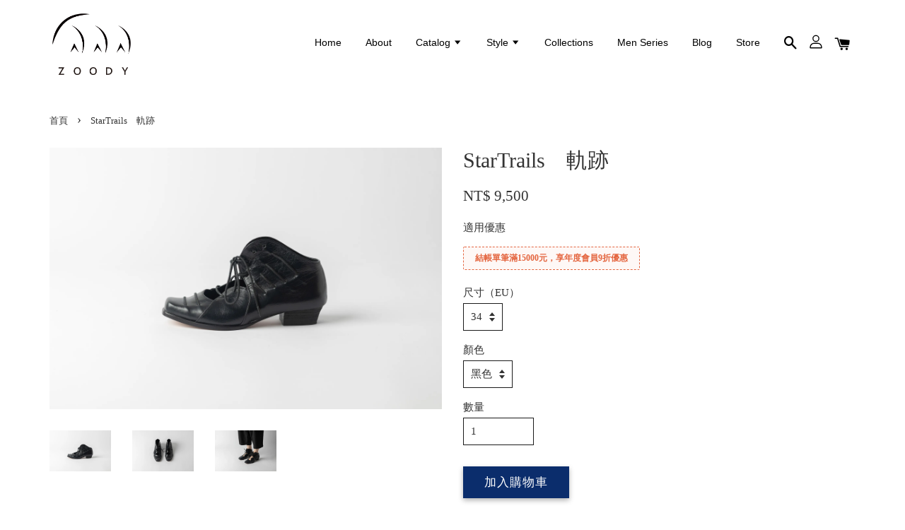

--- FILE ---
content_type: text/html; charset=UTF-8
request_url: https://www.zoody.tw/products/startrails-bk
body_size: 31107
content:
<!doctype html>
<!--[if lt IE 7]><html class="no-js lt-ie9 lt-ie8 lt-ie7" lang="en"> <![endif]-->
<!--[if IE 7]><html class="no-js lt-ie9 lt-ie8" lang="en"> <![endif]-->
<!--[if IE 8]><html class="no-js lt-ie9" lang="en"> <![endif]-->
<!--[if IE 9 ]><html class="ie9 no-js"> <![endif]-->
<!--[if (gt IE 9)|!(IE)]><!--> <html class="no-js"> <!--<![endif]-->
<head>

  <!-- Basic page needs ================================================== -->
  <meta charset="utf-8">
  <meta http-equiv="X-UA-Compatible" content="IE=edge,chrome=1">

  
  <link rel="icon" href="https://cdn.store-assets.com/s/262419/f/8665667.jpeg" />
  

  <!-- Title and description ================================================== -->
  <title>
  StarTrails　軌跡 &ndash; ZOODY – 心寬如地
  </title>

  
  <meta name="description" content="ZOODY 台灣設計師手工鞋 [21AW The Night 冬夜] &quot;軌跡&quot;">
  

  <!-- Social meta ================================================== -->
  

  <meta property="og:type" content="product">
  <meta property="og:title" content="StarTrails　軌跡">
  <meta property="og:url" content="https://www.zoody.tw/products/startrails-bk">
  
  <meta property="og:image" content="https://cdn.store-assets.com/s/262419/i/37098559.jpg?width=480&format=webp">
  <meta property="og:image:secure_url" content="https://cdn.store-assets.com/s/262419/i/37098559.jpg?width=480&format=webp">
  
  <meta property="og:image" content="https://cdn.store-assets.com/s/262419/i/37098558.jpg?width=480&format=webp">
  <meta property="og:image:secure_url" content="https://cdn.store-assets.com/s/262419/i/37098558.jpg?width=480&format=webp">
  
  <meta property="og:image" content="https://cdn.store-assets.com/s/262419/i/37098556.jpg?width=480&format=webp">
  <meta property="og:image:secure_url" content="https://cdn.store-assets.com/s/262419/i/37098556.jpg?width=480&format=webp">
  
  <meta property="og:price:amount" content="9500">
  <meta property="og:price:currency" content="TWD">


<meta property="og:description" content="ZOODY 台灣設計師手工鞋 [21AW The Night 冬夜] "軌跡"">
<meta property="og:site_name" content="ZOODY – 心寬如地">



  <meta name="twitter:card" content="summary">




  <meta name="twitter:title" content="StarTrails　軌跡">
  <meta name="twitter:description" content="本商品為「接單訂製」。付款後，從開始製作到寄出商品為 14 個工作天（不包含假日）。商品說明
名稱：StarTrails　軌跡
類型：方頭平底綁帶短靴&amp;nbsp;

鞋面材質：黑色摔皺植鞣牛皮 &amp;nbsp; &amp;nbsp;
內裡材質：天然豬面皮
大底：義大利牛皮底
鞋跟：ABS層皮包跟
高度：跟高3cm 天皮4mm
產地：台灣">
  <meta name="twitter:image" content="">
  <meta name="twitter:image:width" content="480">
  <meta name="twitter:image:height" content="480">




  <!-- Helpers ================================================== -->
  <link rel="canonical" href="https://www.zoody.tw/products/startrails-bk">
  <meta name="viewport" content="width=device-width, initial-scale=1.0, minimum-scale=1.0, maximum-scale=1.0, user-scalable=no">
  <meta name="theme-color" content="">

  <!-- CSS ================================================== -->
  <link href="https://store-themes.easystore.co/262419/themes/1592/assets/timber.css?t=1768928441" rel="stylesheet" type="text/css" media="screen" />
  <link href="https://store-themes.easystore.co/262419/themes/1592/assets/theme.css?t=1768928441" rel="stylesheet" type="text/css" media="screen" />

  




  <script src="//ajax.googleapis.com/ajax/libs/jquery/1.11.0/jquery.min.js" type="text/javascript" ></script>
  <!-- Header hook for plugins ================================================== -->
  
<!-- ScriptTags -->
<script>window.__st={'p': 'product', 'cid': ''};</script><script src='/assets/events.js'></script><script>(function(d,s,id){var js,fjs=d.getElementsByTagName(s)[0];if(d.getElementById(id))return;js=d.createElement(s);js.id=id;js.src='https://connect.facebook.net/zh_TW/sdk/xfbml.customerchat.js#xfbml=1&version=v6.0&autoLogAppEvents=1';fjs.parentNode.insertBefore(js,fjs);}(document,'script','facebook-jssdk'));</script><script>(function(){function asyncLoad(){var urls=['/assets/facebook-pixel.js?v=1.1.1590084794','/assets/traffic.js?v=1','https://apps.easystore.co/facebook-login/script.js?shop=zoody.easy.co','https://apps.easystore.co/mobile-messaging-share/script.js?shop=zoody.easy.co','https://apps.easystore.co/google-analytics/script.js?shop=zoody.easy.co','https://apps.easystore.co/instagram-feed/script.js?shop=zoody.easy.co'];for(var i=0;i<urls.length;i++){var s=document.createElement('script');s.type='text/javascript';s.async=true;s.src=urls[i];var x=document.getElementsByTagName('script')[0];x.parentNode.insertBefore(s, x);}}window.attachEvent ? window.attachEvent('onload', asyncLoad) : window.addEventListener('load', asyncLoad, false);})();</script>
<!-- /ScriptTags -->


  
<!--[if lt IE 9]>
<script src="//cdnjs.cloudflare.com/ajax/libs/html5shiv/3.7.2/html5shiv.min.js" type="text/javascript" ></script>
<script src="https://store-themes.easystore.co/262419/themes/1592/assets/respond.min.js?t=1768928441" type="text/javascript" ></script>
<link href="https://store-themes.easystore.co/262419/themes/1592/assets/respond-proxy.html" id="respond-proxy" rel="respond-proxy" />
<link href="//www.zoody.tw/search?q=8bc987816485ba9d42664f301aa445ce" id="respond-redirect" rel="respond-redirect" />
<script src="//www.zoody.tw/search?q=8bc987816485ba9d42664f301aa445ce" type="text/javascript"></script>
<![endif]-->



  <script src="https://store-themes.easystore.co/262419/themes/1592/assets/modernizr.min.js?t=1768928441" type="text/javascript" ></script>

  
  
  <script>
  (function(i,s,o,g,r,a,m){i['GoogleAnalyticsObject']=r;i[r]=i[r]||function(){
  (i[r].q=i[r].q||[]).push(arguments)},i[r].l=1*new Date();a=s.createElement(o),
  m=s.getElementsByTagName(o)[0];a.async=1;a.src=g;m.parentNode.insertBefore(a,m)
  })(window,document,'script','https://www.google-analytics.com/analytics.js','ga');

  ga('create', '', 'auto','myTracker');
  ga('myTracker.send', 'pageview');

  </script>
  
<!-- Snippet:global/head: Google Search Console -->
<meta name="google-site-verification" content="vjAYeq6JKbbEKxl-yJanUf2_iIzLDqplVu4bnCoEqmQ" />
<!-- /Snippet -->

<!-- Snippet:global/head: Instagram Feed -->
<link rel="stylesheet" href="https://apps.easystore.co/assets/css/instagram-feed/insta-feed-style.css?v3">
<!-- /Snippet -->

</head>

<body id="startrails---------" class="template-product" >

  <ul id="MobileNav" class="mobile-nav large--hide">

  
  
  <li class="mobile-nav__link" aria-haspopup="true">
    
    <a href="/" >
      Home
    </a>
    
  </li>
  
  
  <li class="mobile-nav__link" aria-haspopup="true">
    
    <a href="/pages/about" >
      About
    </a>
    
  </li>
  
  
  <li class="mobile-nav__link" aria-haspopup="true">
    
    
    <a href="/collections/all" class="mobile-nav__parent-link">
      Catalog
    </a>
    <span class="mobile-nav__sublist-trigger">
      <span class="icon-fallback-text mobile-nav__sublist-expand">
  <span class="icon icon-plus" aria-hidden="true"></span>
  <span class="fallback-text">+</span>
</span>
<span class="icon-fallback-text mobile-nav__sublist-contract">
  <span class="icon icon-minus" aria-hidden="true"></span>
  <span class="fallback-text">-</span>
</span>

    </span>
    <ul class="mobile-nav__sublist">
      
      
      <li class="mobile-nav__sublist-link" aria-haspopup="true">
        
        <a href="/collections/jiaozi" >
          小餃包
        </a>
        
      </li>
      
      
      <li class="mobile-nav__sublist-link" aria-haspopup="true">
        
        <a href="/collections/25aw-bee-and-wasp" >
          25AW Bee and Wasp 蜂系
        </a>
        
      </li>
      
      
      <li class="mobile-nav__sublist-link" aria-haspopup="true">
        
        <a href="/collections/25ss-fruits-and-vegetables" >
          25SS Fruits and Vegetables 蔬與果
        </a>
        
      </li>
      
      
      <li class="mobile-nav__sublist-link" aria-haspopup="true">
        
        <a href="/collections/24aw-tail" >
          24AW Tail 尾巴之歌
        </a>
        
      </li>
      
      
      <li class="mobile-nav__sublist-link" aria-haspopup="true">
        
        <a href="/collections/24ss-sky" >
          24SS Sky 天空
        </a>
        
      </li>
      
      
      <li class="mobile-nav__sublist-link" aria-haspopup="true">
        
        <a href="/collections/23aw-insect" >
          23AW Insect 當一天昆蟲
        </a>
        
      </li>
      
      
      <li class="mobile-nav__sublist-link" aria-haspopup="true">
        
        <a href="/collections/23ss-sun" >
          23SS Sun 日
        </a>
        
      </li>
      
      
      <li class="mobile-nav__sublist-link" aria-haspopup="true">
        
        <a href="/collections/22aw-bird" >
          22AW Bird 鳥
        </a>
        
      </li>
      
      
      <li class="mobile-nav__sublist-link" aria-haspopup="true">
        
        <a href="/collections/22ss-leaf" >
          22SS Leaf 賞葉
        </a>
        
      </li>
      
      
      <li class="mobile-nav__sublist-link" aria-haspopup="true">
        
        <a href="/collections/21aw-the-night" >
          21AW The Night 冬夜
        </a>
        
      </li>
      
      
      <li class="mobile-nav__sublist-link" aria-haspopup="true">
        
        <a href="/collections/21ss-pond" >
          21SS Pond 池塘
        </a>
        
      </li>
      
      
      <li class="mobile-nav__sublist-link" aria-haspopup="true">
        
        <a href="/collections/20aw-celebration" >
          20AW Celebration 慶典
        </a>
        
      </li>
      
      
      <li class="mobile-nav__sublist-link" aria-haspopup="true">
        
        <a href="/collections/20ss-nest" >
          20SS Nest 巢
        </a>
        
      </li>
      
      
      <li class="mobile-nav__sublist-link" aria-haspopup="true">
        
        <a href="/collections/19aw-fruit" >
          19AW Fruit 果實
        </a>
        
      </li>
      
      
      <li class="mobile-nav__sublist-link" aria-haspopup="true">
        
        <a href="/collections/19ss-wind" >
          19SS Wind 風
        </a>
        
      </li>
      
      
      <li class="mobile-nav__sublist-link" aria-haspopup="true">
        
        <a href="/collections/18aw-vegetation" >
          18AW Vegetation 植被
        </a>
        
      </li>
      
      
      <li class="mobile-nav__sublist-link" aria-haspopup="true">
        
        <a href="/collections/18ss-flow" >
          18SS Flow 流
        </a>
        
      </li>
      
      
      <li class="mobile-nav__sublist-link" aria-haspopup="true">
        
        <a href="/collections/17aw-time" >
          17AW Time 時間
        </a>
        
      </li>
      
      
      <li class="mobile-nav__sublist-link" aria-haspopup="true">
        
        <a href="/collections/17ss-petrifaction" >
          17SS Petrifaction 化石
        </a>
        
      </li>
      
      
      <li class="mobile-nav__sublist-link" aria-haspopup="true">
        
        <a href="/collections/16aw-ocean" >
          16AW Ocean 海洋
        </a>
        
      </li>
      
      
      <li class="mobile-nav__sublist-link" aria-haspopup="true">
        
        <a href="/collections/16ss-ocean" >
          16SS Ocean 海洋
        </a>
        
      </li>
      
      
      <li class="mobile-nav__sublist-link" aria-haspopup="true">
        
        <a href="/collections/15aw-geomorphology" >
          15AW Geomorphology 地貌
        </a>
        
      </li>
      
      
      <li class="mobile-nav__sublist-link" aria-haspopup="true">
        
        <a href="/collections/15ss-the-wing" >
          15SS The Wing 自由與翅
        </a>
        
      </li>
      
      
      <li class="mobile-nav__sublist-link" aria-haspopup="true">
        
        <a href="/collections/14aw-mars" >
          14AW Mars 火星
        </a>
        
      </li>
      
      
      <li class="mobile-nav__sublist-link" aria-haspopup="true">
        
        <a href="/collections/14ss-shape" >
          14SS Shape 態
        </a>
        
      </li>
      
      
      <li class="mobile-nav__sublist-link" aria-haspopup="true">
        
        <a href="/collections/men-series" >
          Men Series
        </a>
        
      </li>
      
      
      <li class="mobile-nav__sublist-link" aria-haspopup="true">
        
        <a href="/collections/sandals" >
          Sandals 涼拖鞋
        </a>
        
      </li>
      
      
      <li class="mobile-nav__sublist-link" aria-haspopup="true">
        
        <a href="/collections/pumps" >
          Pumps 包鞋
        </a>
        
      </li>
      
      
      <li class="mobile-nav__sublist-link" aria-haspopup="true">
        
        <a href="/collections/boots" >
          Boots 靴子
        </a>
        
      </li>
      
    </ul>
    
  </li>
  
  
  <li class="mobile-nav__link" aria-haspopup="true">
    
    
    <a href="/blogs/style" class="mobile-nav__parent-link">
      Style
    </a>
    <span class="mobile-nav__sublist-trigger">
      <span class="icon-fallback-text mobile-nav__sublist-expand">
  <span class="icon icon-plus" aria-hidden="true"></span>
  <span class="fallback-text">+</span>
</span>
<span class="icon-fallback-text mobile-nav__sublist-contract">
  <span class="icon icon-minus" aria-hidden="true"></span>
  <span class="fallback-text">-</span>
</span>

    </span>
    <ul class="mobile-nav__sublist">
      
      
      <li class="mobile-nav__sublist-link" aria-haspopup="true">
        
        <a href="/collections/sandals" >
          Sandals 涼拖鞋
        </a>
        
      </li>
      
      
      <li class="mobile-nav__sublist-link" aria-haspopup="true">
        
        <a href="/collections/pumps" >
          Pumps 包鞋
        </a>
        
      </li>
      
      
      <li class="mobile-nav__sublist-link" aria-haspopup="true">
        
        <a href="/collections/boots" >
          Boots 靴子
        </a>
        
      </li>
      
    </ul>
    
  </li>
  
  
  <li class="mobile-nav__link" aria-haspopup="true">
    
    <a href="/blogs/design-concept" >
      Collections
    </a>
    
  </li>
  
  
  <li class="mobile-nav__link" aria-haspopup="true">
    
    <a href="/collections/men-series" >
      Men Series
    </a>
    
  </li>
  
  
  <li class="mobile-nav__link" aria-haspopup="true">
    
    <a href="/blogs/article" >
      Blog
    </a>
    
  </li>
  
  
  <li class="mobile-nav__link" aria-haspopup="true">
    
    <a href="/store-locator" >
      Store
    </a>
    
  </li>
  

  

  
  
  
  <li class="mobile-nav__link">
    <a href="/account/login">Log in</a>
  </li>
  
  <li class="mobile-nav__link">
    <a href="/account/register">Create account</a>
  </li>
  
  
  
  
  
    <li class="mobile-nav__link">
      






    </li>
  
  
  <li class="mobile-nav__link header-bar__search-wrapper">
    
    <div class="header-bar__module header-bar__search">
      
  <a class="popup-with-form medium-down--hide" href="#test-form">
    <span class="icon icon-search" aria-hidden="true"></span>
  </a>
  <form action="/search" method="get" class="header-bar__search-form clearfix large--hide" role="search">
    
    <button type="submit" class="btn icon-fallback-text header-bar__search-submit">
      <span class="icon icon-search" aria-hidden="true"></span>
      <span class="fallback-text">搜尋</span>
    </button>
    <input type="search" name="q" value="" aria-label="搜尋" class="header-bar__search-input" placeholder="搜尋" autocomplete="off">
    <div class="dropdown" id="searchDropdown"></div>
    <input type="hidden" name="search_history" id="search_history">
  </form>



<!-- form itself -->
<div id="test-form" class="white-popup-block mfp-hide popup-search">
  <div class="popup-search-content">
    <form action="/search" method="get" class="input-group search-bar" role="search">
      
      <input type="search" name="q" value="" placeholder="搜尋" class="input-group-field" aria-label="搜尋" placeholder="搜尋" autocomplete="off">
      <div class="dropdown" id="searchDropdown"></div>
      <input type="hidden" name="search_history" id="search_history">
      <span class="input-group-btn">
        <button type="submit" class="btn icon-fallback-text">
          <span class="icon icon-search" aria-hidden="true"></span>
          <span class="fallback-text">搜尋</span>
        </button>
      </span>
    </form>
  </div>
</div>

<script src="https://store-themes.easystore.co/262419/themes/1592/assets/magnific-popup.min.js?t=1768928441" type="text/javascript" ></script>
<script>
$(document).ready(function() {
	$('.popup-with-form').magnificPopup({
		type: 'inline',
		preloader: false,
		focus: '#name',
      	mainClass: 'popup-search-bg-wrapper',

		// When elemened is focused, some mobile browsers in some cases zoom in
		// It looks not nice, so we disable it:
		callbacks: {
			beforeOpen: function() {
				if($(window).width() < 700) {
					this.st.focus = false;
				} else {
					this.st.focus = '#name';
				}
			}
		}
	});
});
</script>


<script>
  var _search_history_listings = ""
  if(_search_history_listings != "") localStorage.setItem('searchHistory', JSON.stringify(_search_history_listings));

  function clearAll() {
    localStorage.removeItem('searchHistory');
  
    var customer = "";
    if(customer) {
      // Your logic to clear all data or call an endpoint
      fetch('/account/search_histories', {
          method: 'DELETE',
          headers: {
            "Content-Type": "application/json",
            "X-Requested-With": "XMLHttpRequest"
          },
          body: JSON.stringify({
            _token: "NM4D3mPJycx0R0DgZM8mQUEUZB17rKOgj8ov6zkP"
          }),
      })
      .then(response => response.json())
    }
  }
  // End - store view history in local storage
  
  // search history dropdown  
  var searchInputs = document.querySelectorAll('input[type=search]');
  
  if(searchInputs.length > 0) {
    
    searchInputs.forEach((searchInput)=>{
    
      searchInput.addEventListener('focus', function() {
        var searchDropdown = searchInput.closest('form').querySelector('#searchDropdown');
        searchDropdown.innerHTML = ''; // Clear existing items
  
        // retrieve data from local storage
        var searchHistoryData = JSON.parse(localStorage.getItem('searchHistory')) || [];
  
        // Convert JSON to string
        var search_history_json = JSON.stringify(searchHistoryData);
  
        // Set the value of the hidden input
        searchInput.closest('form').querySelector("#search_history").value = search_history_json;
  
        // create dropdown items
        var clearAllItem = document.createElement('div');
        clearAllItem.className = 'dropdown-item clear-all';
        clearAllItem.textContent = 'Clear';
        clearAllItem.addEventListener('click', function() {
            clearAll();
            searchDropdown.style.display = 'none';
            searchInput.classList.remove('is-focus');
        });
        searchDropdown.appendChild(clearAllItem);
  
        // create dropdown items
        searchHistoryData.forEach(function(item) {
          var dropdownItem = document.createElement('div');
          dropdownItem.className = 'dropdown-item';
          dropdownItem.textContent = item.term;
          dropdownItem.addEventListener('click', function() {
            searchInput.value = item.term;
            searchDropdown.style.display = 'none';
          });
          searchDropdown.appendChild(dropdownItem);
        });
  
        if(searchHistoryData.length > 0){
          // display the dropdown
          searchInput.classList.add('is-focus');
          document.body.classList.add('search-input-focus');
          searchDropdown.style.display = 'block';
        }
      });
  
      searchInput.addEventListener("focusout", (event) => {
        var searchDropdown = searchInput.closest('form').querySelector('#searchDropdown');
        searchInput.classList.remove('is-focus');
        searchDropdown.classList.add('transparent');
        setTimeout(()=>{
          searchDropdown.style.display = 'none';
          searchDropdown.classList.remove('transparent');
          document.body.classList.remove('search-input-focus');
        }, 400);
      });
    })
  }
  // End - search history dropdown
</script>
    </div>
    
  </li>
  
  
</ul>
<div id="MobileNavOutside" class="mobile-nav-outside"></div>


<div id="PageContainer" class="page-container">
  
<!-- Snippet:global/body_start: Console Extension -->
<div id='es_console' style='display: none;'>262419</div>
<!-- /Snippet -->

  
    <style>
  .search-modal__form{
    position: relative;
  }
  
  .dropdown-wrapper {
    position: relative;
  }
  
  .dropdown-wrapper:hover .dropdown {
    display: block;
  }
  
  .header-icon-nav .dropdown {
    left: -80px;
  }
  
  .dropdown {
    display: none;
    position: absolute;
    top: 100%;
    left: 0px;
    width: 100%;
    padding: 8px;
    background-color: #fff;
    z-index: 1000;
    border-radius: 5px;
    border: 1px solid rgba(var(--color-foreground), 1);
    border-top: none;
    overflow-x: hidden;
    overflow-y: auto;
    max-height: 350px;
    min-width: 150px;
    box-shadow: 0 0 5px rgba(0,0,0,0.1);
  }
    
  .dropdown a{
    text-decoration: none;
    color: #000 !important;
  }
  
  .dropdown-item {
    padding: 0.4rem 2rem;
    cursor: pointer;
    line-height: 1.4;
    overflow: hidden;
    text-overflow: ellipsis;
    white-space: nowrap;
  }
  
  .dropdown-item:hover{
    background-color: #f3f3f3;
  }
  
  .search__input.is-focus{
    border-radius: 15px;
    border-bottom-left-radius: 0;
    border-bottom-right-radius: 0;
    border: 1px solid rgba(var(--color-foreground), 1);
    border-bottom: none;
    box-shadow: none;
  }
  
  .clear-all {
    text-align: right;
    padding: 0 2rem 0.2rem;
    line-height: 1;
    font-size: 70%;
    margin-bottom: -2px;
  }
  
  .clear-all:hover{
    background-color: #fff;
  }
  
  .referral-notification {
    position: absolute;
    top: 100%;
    right: -12px;
    background: white;
    border: 1px solid #e0e0e0;
    border-radius: 8px;
    box-shadow: 0 4px 12px rgba(0, 0, 0, 0.15);
    width: 280px;
    z-index: 1000;
    padding: 16px;
    margin-top: 8px;
    font-size: 14px;
    line-height: 1.4;
  }
  
  .referral-notification::before {
    content: '';
    position: absolute;
    top: -8px;
    right: 20px;
    width: 0;
    height: 0;
    border-left: 8px solid transparent;
    border-right: 8px solid transparent;
    border-bottom: 8px solid white;
  }
  
  .referral-notification::after {
    content: '';
    position: absolute;
    top: -9px;
    right: 20px;
    width: 0;
    height: 0;
    border-left: 8px solid transparent;
    border-right: 8px solid transparent;
    border-bottom: 8px solid #e0e0e0;
  }
  
  .referral-notification h4 {
    margin: 0 0 8px 0;
    color: #2196F3;
    font-size: 16px;
    font-weight: 600;
  }
  
  .referral-notification p {
    margin: 0 0 12px 0;
    color: #666;
  }
  
  .referral-notification .referral-code {
    background: #f5f5f5;
    padding: 8px;
    border-radius: 4px;
    font-family: monospace;
    font-size: 13px;
    text-align: center;
    margin: 8px 0;
    border: 1px solid #ddd;
  }
  
  .referral-notification .close-btn {
    position: absolute;
    top: 8px;
    right: 8px;
    background: none;
    border: none;
    font-size: 18px;
    color: #999;
    cursor: pointer;
    padding: 0;
    width: 20px;
    height: 20px;
    line-height: 1;
  }
  
  .referral-notification .close-btn:hover {
    color: #333;
  }
  
  .referral-notification .action-btn {
    background: #2196F3;
    color: white;
    border: none;
    padding: 8px 16px;
    border-radius: 4px;
    cursor: pointer;
    font-size: 12px;
    margin-right: 8px;
    margin-top: 8px;
  }
  
  .referral-notification .action-btn:hover {
    background: #1976D2;
  }
  
  .referral-notification .dismiss-btn {
    background: transparent;
    color: #666;
    border: 1px solid #ddd;
    padding: 8px 16px;
    border-radius: 4px;
    cursor: pointer;
    font-size: 12px;
    margin-top: 8px;
  }
  
  .referral-notification .dismiss-btn:hover {
    background: #f5f5f5;
  }
  .referral-modal__dialog {
    transform: translate(-50%, 0);
    transition: transform var(--duration-default) ease, visibility 0s;
    z-index: 10000;
    position: fixed;
    top: 20vh;
    left: 50%;
    width: 100%;
    max-width: 350px;
    box-shadow: 0 4px 12px rgba(0, 0, 0, 0.15);
    border-radius: 12px;
    background-color: #fff;
    color: #000;
    padding: 20px;
    text-align: center;
  }
  .modal-overlay.referral-modal-overlay {
    position: fixed;
    top: 0;
    left: 0;
    width: 100%;
    height: 100%;
    background-color: rgba(0, 0, 0, 0.7);
    z-index: 2001;
    display: block;
    opacity: 1;
    transition: opacity var(--duration-default) ease, visibility 0s;
  }
</style>

<header class="header-bar">
  <div class="header-wrapper wrapper">

    <!--  Mobile hamburger  -->
    <div class="large--hide">
      <button type="button" class="mobile-nav-trigger" id="MobileNavTrigger">
        <span class="icon icon-hamburger" aria-hidden="true"></span>
      </button>
    </div>
    
    <div class="logo-header" role="banner">

            
                  <div class="h1 site-header__logo" itemscope itemtype="http://schema.org/Organization">
            
                  
                    
                    
                        
                          <a href="/" class="logo-wrapper" itemprop="url">
                            <img src="https://cdn.store-assets.com/s/262419/f/2034404.gif" alt="ZOODY – 心寬如地" itemprop="logo">
                          </a>
                        
                    
                    
                  
            
              </div>
            
        
    </div>
    
    <div class="desktop-header-nav medium-down--hide">
      
      <div class="header-nav-bar">
          
<ul class="site-nav" id="AccessibleNav">
  
    
    
      <li >
        <a href="/"  class="site-nav__link">Home</a>
      </li>
    
  
    
    
      <li >
        <a href="/pages/about"  class="site-nav__link">About</a>
      </li>
    
  
    
    
      
      <li class="site-nav--has-dropdown" aria-haspopup="true">
        <a href="/collections/all"  class="site-nav__link">
          Catalog
          <span class="icon-fallback-text">
            <span class="icon icon-arrow-down" aria-hidden="true"></span>
          </span>
        </a>
        <ul class="site-nav__dropdown">
          
            
            
              <li >
                <a href="/collections/jiaozi"  class="site-nav__link">小餃包</a>
              </li>
            
          
            
            
              <li >
                <a href="/collections/25aw-bee-and-wasp"  class="site-nav__link">25AW Bee and Wasp 蜂系</a>
              </li>
            
          
            
            
              <li >
                <a href="/collections/25ss-fruits-and-vegetables"  class="site-nav__link">25SS Fruits and Vegetables 蔬與果</a>
              </li>
            
          
            
            
              <li >
                <a href="/collections/24aw-tail"  class="site-nav__link">24AW Tail 尾巴之歌</a>
              </li>
            
          
            
            
              <li >
                <a href="/collections/24ss-sky"  class="site-nav__link">24SS Sky 天空</a>
              </li>
            
          
            
            
              <li >
                <a href="/collections/23aw-insect"  class="site-nav__link">23AW Insect 當一天昆蟲</a>
              </li>
            
          
            
            
              <li >
                <a href="/collections/23ss-sun"  class="site-nav__link">23SS Sun 日</a>
              </li>
            
          
            
            
              <li >
                <a href="/collections/22aw-bird"  class="site-nav__link">22AW Bird 鳥</a>
              </li>
            
          
            
            
              <li >
                <a href="/collections/22ss-leaf"  class="site-nav__link">22SS Leaf 賞葉</a>
              </li>
            
          
            
            
              <li >
                <a href="/collections/21aw-the-night"  class="site-nav__link">21AW The Night 冬夜</a>
              </li>
            
          
            
            
              <li >
                <a href="/collections/21ss-pond"  class="site-nav__link">21SS Pond 池塘</a>
              </li>
            
          
            
            
              <li >
                <a href="/collections/20aw-celebration"  class="site-nav__link">20AW Celebration 慶典</a>
              </li>
            
          
            
            
              <li >
                <a href="/collections/20ss-nest"  class="site-nav__link">20SS Nest 巢</a>
              </li>
            
          
            
            
              <li >
                <a href="/collections/19aw-fruit"  class="site-nav__link">19AW Fruit 果實</a>
              </li>
            
          
            
            
              <li >
                <a href="/collections/19ss-wind"  class="site-nav__link">19SS Wind 風</a>
              </li>
            
          
            
            
              <li >
                <a href="/collections/18aw-vegetation"  class="site-nav__link">18AW Vegetation 植被</a>
              </li>
            
          
            
            
              <li >
                <a href="/collections/18ss-flow"  class="site-nav__link">18SS Flow 流</a>
              </li>
            
          
            
            
              <li >
                <a href="/collections/17aw-time"  class="site-nav__link">17AW Time 時間</a>
              </li>
            
          
            
            
              <li >
                <a href="/collections/17ss-petrifaction"  class="site-nav__link">17SS Petrifaction 化石</a>
              </li>
            
          
            
            
              <li >
                <a href="/collections/16aw-ocean"  class="site-nav__link">16AW Ocean 海洋</a>
              </li>
            
          
            
            
              <li >
                <a href="/collections/16ss-ocean"  class="site-nav__link">16SS Ocean 海洋</a>
              </li>
            
          
            
            
              <li >
                <a href="/collections/15aw-geomorphology"  class="site-nav__link">15AW Geomorphology 地貌</a>
              </li>
            
          
            
            
              <li >
                <a href="/collections/15ss-the-wing"  class="site-nav__link">15SS The Wing 自由與翅</a>
              </li>
            
          
            
            
              <li >
                <a href="/collections/14aw-mars"  class="site-nav__link">14AW Mars 火星</a>
              </li>
            
          
            
            
              <li >
                <a href="/collections/14ss-shape"  class="site-nav__link">14SS Shape 態</a>
              </li>
            
          
            
            
              <li >
                <a href="/collections/men-series"  class="site-nav__link">Men Series</a>
              </li>
            
          
            
            
              <li >
                <a href="/collections/sandals"  class="site-nav__link">Sandals 涼拖鞋</a>
              </li>
            
          
            
            
              <li >
                <a href="/collections/pumps"  class="site-nav__link">Pumps 包鞋</a>
              </li>
            
          
            
            
              <li >
                <a href="/collections/boots"  class="site-nav__link">Boots 靴子</a>
              </li>
            
          
        </ul>
      </li>
    
  
    
    
      
      <li class="site-nav--has-dropdown" aria-haspopup="true">
        <a href="/blogs/style"  class="site-nav__link">
          Style
          <span class="icon-fallback-text">
            <span class="icon icon-arrow-down" aria-hidden="true"></span>
          </span>
        </a>
        <ul class="site-nav__dropdown">
          
            
            
              <li >
                <a href="/collections/sandals"  class="site-nav__link">Sandals 涼拖鞋</a>
              </li>
            
          
            
            
              <li >
                <a href="/collections/pumps"  class="site-nav__link">Pumps 包鞋</a>
              </li>
            
          
            
            
              <li >
                <a href="/collections/boots"  class="site-nav__link">Boots 靴子</a>
              </li>
            
          
        </ul>
      </li>
    
  
    
    
      <li >
        <a href="/blogs/design-concept"  class="site-nav__link">Collections</a>
      </li>
    
  
    
    
      <li >
        <a href="/collections/men-series"  class="site-nav__link">Men Series</a>
      </li>
    
  
    
    
      <li >
        <a href="/blogs/article"  class="site-nav__link">Blog</a>
      </li>
    
  
    
    
      <li >
        <a href="/store-locator"  class="site-nav__link">Store</a>
      </li>
    
  
  
  
      
        
          
        
          
        
      
  
  
  
</ul>

      </div>

      <div class="header-subnav">
        






        
        
        <div class="header-icon-nav">
        
              
        
              
            
              
              
                
                  <div class="header-bar__module">
                    
  <a class="popup-with-form medium-down--hide" href="#test-form">
    <span class="icon icon-search" aria-hidden="true"></span>
  </a>
  <form action="/search" method="get" class="header-bar__search-form clearfix large--hide" role="search">
    
    <button type="submit" class="btn icon-fallback-text header-bar__search-submit">
      <span class="icon icon-search" aria-hidden="true"></span>
      <span class="fallback-text">搜尋</span>
    </button>
    <input type="search" name="q" value="" aria-label="搜尋" class="header-bar__search-input" placeholder="搜尋" autocomplete="off">
    <div class="dropdown" id="searchDropdown"></div>
    <input type="hidden" name="search_history" id="search_history">
  </form>



<!-- form itself -->
<div id="test-form" class="white-popup-block mfp-hide popup-search">
  <div class="popup-search-content">
    <form action="/search" method="get" class="input-group search-bar" role="search">
      
      <input type="search" name="q" value="" placeholder="搜尋" class="input-group-field" aria-label="搜尋" placeholder="搜尋" autocomplete="off">
      <div class="dropdown" id="searchDropdown"></div>
      <input type="hidden" name="search_history" id="search_history">
      <span class="input-group-btn">
        <button type="submit" class="btn icon-fallback-text">
          <span class="icon icon-search" aria-hidden="true"></span>
          <span class="fallback-text">搜尋</span>
        </button>
      </span>
    </form>
  </div>
</div>

<script src="https://store-themes.easystore.co/262419/themes/1592/assets/magnific-popup.min.js?t=1768928441" type="text/javascript" ></script>
<script>
$(document).ready(function() {
	$('.popup-with-form').magnificPopup({
		type: 'inline',
		preloader: false,
		focus: '#name',
      	mainClass: 'popup-search-bg-wrapper',

		// When elemened is focused, some mobile browsers in some cases zoom in
		// It looks not nice, so we disable it:
		callbacks: {
			beforeOpen: function() {
				if($(window).width() < 700) {
					this.st.focus = false;
				} else {
					this.st.focus = '#name';
				}
			}
		}
	});
});
</script>


<script>
  var _search_history_listings = ""
  if(_search_history_listings != "") localStorage.setItem('searchHistory', JSON.stringify(_search_history_listings));

  function clearAll() {
    localStorage.removeItem('searchHistory');
  
    var customer = "";
    if(customer) {
      // Your logic to clear all data or call an endpoint
      fetch('/account/search_histories', {
          method: 'DELETE',
          headers: {
            "Content-Type": "application/json",
            "X-Requested-With": "XMLHttpRequest"
          },
          body: JSON.stringify({
            _token: "NM4D3mPJycx0R0DgZM8mQUEUZB17rKOgj8ov6zkP"
          }),
      })
      .then(response => response.json())
    }
  }
  // End - store view history in local storage
  
  // search history dropdown  
  var searchInputs = document.querySelectorAll('input[type=search]');
  
  if(searchInputs.length > 0) {
    
    searchInputs.forEach((searchInput)=>{
    
      searchInput.addEventListener('focus', function() {
        var searchDropdown = searchInput.closest('form').querySelector('#searchDropdown');
        searchDropdown.innerHTML = ''; // Clear existing items
  
        // retrieve data from local storage
        var searchHistoryData = JSON.parse(localStorage.getItem('searchHistory')) || [];
  
        // Convert JSON to string
        var search_history_json = JSON.stringify(searchHistoryData);
  
        // Set the value of the hidden input
        searchInput.closest('form').querySelector("#search_history").value = search_history_json;
  
        // create dropdown items
        var clearAllItem = document.createElement('div');
        clearAllItem.className = 'dropdown-item clear-all';
        clearAllItem.textContent = 'Clear';
        clearAllItem.addEventListener('click', function() {
            clearAll();
            searchDropdown.style.display = 'none';
            searchInput.classList.remove('is-focus');
        });
        searchDropdown.appendChild(clearAllItem);
  
        // create dropdown items
        searchHistoryData.forEach(function(item) {
          var dropdownItem = document.createElement('div');
          dropdownItem.className = 'dropdown-item';
          dropdownItem.textContent = item.term;
          dropdownItem.addEventListener('click', function() {
            searchInput.value = item.term;
            searchDropdown.style.display = 'none';
          });
          searchDropdown.appendChild(dropdownItem);
        });
  
        if(searchHistoryData.length > 0){
          // display the dropdown
          searchInput.classList.add('is-focus');
          document.body.classList.add('search-input-focus');
          searchDropdown.style.display = 'block';
        }
      });
  
      searchInput.addEventListener("focusout", (event) => {
        var searchDropdown = searchInput.closest('form').querySelector('#searchDropdown');
        searchInput.classList.remove('is-focus');
        searchDropdown.classList.add('transparent');
        setTimeout(()=>{
          searchDropdown.style.display = 'none';
          searchDropdown.classList.remove('transparent');
          document.body.classList.remove('search-input-focus');
        }, 400);
      });
    })
  }
  // End - search history dropdown
</script>
                  </div>
                
              
              
              
                <div class="header-bar__module dropdown-wrapper">
                  
                    <a href="/account/login">



    <svg class="svg-icon" id="Layer_1" data-name="Layer 1" xmlns="http://www.w3.org/2000/svg" viewBox="0 0 100 100"><title>icon-profile</title><path d="M50,51.8A24.4,24.4,0,1,0,25.6,27.4,24.43,24.43,0,0,0,50,51.8ZM50,10A17.4,17.4,0,1,1,32.6,27.4,17.43,17.43,0,0,1,50,10Z"/><path d="M62.66,57.66H37.34a30.54,30.54,0,0,0-30.5,30.5V93.5a3.5,3.5,0,0,0,3.5,3.5H89.66a3.5,3.5,0,0,0,3.5-3.5V88.16A30.54,30.54,0,0,0,62.66,57.66ZM86.16,90H13.84V88.16a23.53,23.53,0,0,1,23.5-23.5H62.66a23.53,23.53,0,0,1,23.5,23.5Z"/></svg>

  
</a>
                  

                  <!-- Referral Notification Popup for Desktop -->
                  <div id="referralNotification" class="referral-notification" style="display: none;">
                    <button class="close-btn" onclick="dismissReferralNotification()">&times;</button>
                    <div style="text-align: center; margin-bottom: 16px;">
                      <div style="width: 100px; height: 100px; margin: 0 auto;">
                        <img src="https://resources.easystore.co/storefront/icons/channels/vector_referral_program.svg">
                      </div>
                    </div>
                    <p id="referralSignupMessage" style="text-align: center; font-size: 14px; color: #666; margin: 0 0 20px 0;">
                      您的好友送您   回饋金！立即註冊領取。
                    </p>
                    <div style="text-align: center;">
                      <button class="btn" onclick="goToSignupPage()" style="width: 100%; color: #fff;">
                        註冊
                      </button>
                    </div>
                  </div>
                </div>
              
              
              <div class="header-bar__module cart-page-link-wrapper">
                <span class="header-bar__sep" aria-hidden="true"></span>
                <a href="/cart" class="cart-page-link">
                  <span class="icon icon-cart header-bar__cart-icon" aria-hidden="true"></span>
                  <span class="cart-count header-bar__cart-count hidden-count">0</span>
                </a>
              </div>
        
        
              
                
              
        
          
        </div>
      </div>

      
      
    </div>
    
    

    <!--  Mobile cart  -->
    <div class="large--hide">
      <a href="/cart" class="cart-page-link mobile-cart-page-link">
        <span class="icon icon-cart header-bar__cart-icon" aria-hidden="true"></span>
        <span class="cart-count  hidden-count">0</span>
      </a>
    </div>
    
  </div>
  
  
  
</header>




    
    <main class="wrapper main-content" role="main">
      <div class="grid">
          <div class="grid__item">
            
  
            
<div itemscope itemtype="http://schema.org/Product">

  <meta itemprop="url" content="https://www.zoody.tw/products/startrails-bk">
  <meta itemprop="image" content="https://cdn.store-assets.com/s/262419/i/37098559.jpg?width=480&format=webp">

  <div class="section-header section-header--breadcrumb">
    
<nav class="breadcrumb" role="navigation" aria-label="breadcrumbs">
  <a href="/" title="返回到首頁">首頁</a>

  

    
    <span aria-hidden="true" class="breadcrumb__sep">&rsaquo;</span>
    <span>StarTrails　軌跡</span>

  
</nav>


  </div>

  <div class="product-single">
    <div class="grid product-single__hero">
      <div class="grid__item large--one-half">

        
          <div class="product-single__photos " id="ProductPhoto">
            
            <img src="https://cdn.store-assets.com/s/262419/i/37098559.jpg?width=1024&format=webp" alt="DT8A4432.jpg" id="ProductPhotoImg" data-image-type="Images" data-image-id="37098559" class="product-zoomable mfp-Images">
          </div>

          

            <ul class="product-single__thumbnails grid-uniform" id="ProductThumbs">
              
                <li class="grid__item large--one-fifth medium-down--one-quarter ">
                  <a data-image-id="37098559" data-image-type="Images" href="https://cdn.store-assets.com/s/262419/i/37098559.jpg?width=1024&format=webp" class="product-single__thumbnail product-zoomable mfp-Images">
                    <img src="https://cdn.store-assets.com/s/262419/i/37098559.jpg?width=1024&format=webp" alt="DT8A4432.jpg">
                  </a>
                </li>
              
                <li class="grid__item large--one-fifth medium-down--one-quarter ">
                  <a data-image-id="37098558" data-image-type="Images" href="https://cdn.store-assets.com/s/262419/i/37098558.jpg?width=1024&format=webp" class="product-single__thumbnail product-zoomable mfp-Images">
                    <img src="https://cdn.store-assets.com/s/262419/i/37098558.jpg?width=1024&format=webp" alt="DT8A4403.jpg">
                  </a>
                </li>
              
                <li class="grid__item large--one-fifth medium-down--one-quarter ">
                  <a data-image-id="37098556" data-image-type="Images" href="https://cdn.store-assets.com/s/262419/i/37098556.jpg?width=1024&format=webp" class="product-single__thumbnail product-zoomable mfp-Images">
                    <img src="https://cdn.store-assets.com/s/262419/i/37098556.jpg?width=1024&format=webp" alt="DT8A4381.jpg">
                  </a>
                </li>
              
              
            </ul>

          

        

        
        <ul class="gallery hidden">
          
            
            
              <li data-image-id="37098559" class="gallery__item" data-mfp-src="https://cdn.store-assets.com/s/262419/i/37098559.jpg?width=1024&format=webp">
              </li>
            

          
            
            
              <li data-image-id="37098558" class="gallery__item" data-mfp-src="https://cdn.store-assets.com/s/262419/i/37098558.jpg?width=1024&format=webp">
              </li>
            

          
            
            
              <li data-image-id="37098556" class="gallery__item" data-mfp-src="https://cdn.store-assets.com/s/262419/i/37098556.jpg?width=1024&format=webp">
              </li>
            

          
          
        </ul>
        

        
      </div>
      <div class="grid__item large--one-half">
        
        <h1 itemprop="name">StarTrails　軌跡</h1>

        <div itemprop="offers" itemscope itemtype="http://schema.org/Offer">
          

          <meta itemprop="priceCurrency" content="TWD">
          <link itemprop="availability" href="http://schema.org/InStock">

          <div class="product-single__prices">
            <span id="ProductPrice" class="product-single__price" itemprop="price" content="9500">
              <span class=money data-ori-price='9,500.00'>NT$ 9,500.00 </span>
            </span>

            <s style="display: none;" id="ComparePrice" class="product-single__sale-price" data-expires="">
              <span class=money data-ori-price='0.00'>NT$ 0.00 </span>
            </s>
          </div>

          <form action="/cart/add" method="post" enctype="multipart/form-data" data-addtocart='{"id":6551327,"name":"StarTrails　軌跡","sku":"21-7-1-030-STARTRAILS-BK-34","price":9500.0,"quantity":1,"variant":"34\u0026quot; 黑色","category":"Boots 靴子\u0026quot;21AW The Night 冬夜","brands":""}' id="AddToCartForm">
            <input type="hidden" name="_token" value="NM4D3mPJycx0R0DgZM8mQUEUZB17rKOgj8ov6zkP">

            <style>
.sf_promo-promo-label, #sf_promo-view-more-tag, .sf_promo-label-unclickable:hover {
    color: #E46640
}
</style>
<div class="sf_promo-tag-wrapper">
    <div id="sf_promo-tag-label"></div>
    <div class="sf_promo-tag-container">
        <div id="sf_promo-tag"></div>
        <a id="sf_promo-view-more-tag" class="sf_promo-promo-label hide" onclick="getPromotionList(true)">瀏覽更多</a>
    </div>
</div>

            
            <select name="id" id="productSelect" class="product-single__variants">
              
                

                  <option  selected="selected"  data-sku="21-7-1-030-STARTRAILS-BK-34" value="29175326">34, 黑色 - <span class=money data-ori-price='950,000.00'>NT$ 950,000.00 </span></option>

                
              
                

                  <option  data-sku="21-7-1-030-STARTRAILS-BK-35" value="29175327">35, 黑色 - <span class=money data-ori-price='950,000.00'>NT$ 950,000.00 </span></option>

                
              
                

                  <option  data-sku="21-7-1-030-STARTRAILS-BK-36" value="29175328">36, 黑色 - <span class=money data-ori-price='950,000.00'>NT$ 950,000.00 </span></option>

                
              
                

                  <option  data-sku="21-7-1-030-STARTRAILS-BK-37" value="29175329">37, 黑色 - <span class=money data-ori-price='950,000.00'>NT$ 950,000.00 </span></option>

                
              
                

                  <option  data-sku="21-7-1-030-STARTRAILS-BK-38" value="29175330">38, 黑色 - <span class=money data-ori-price='950,000.00'>NT$ 950,000.00 </span></option>

                
              
                

                  <option  data-sku="21-7-1-030-STARTRAILS-BK-39" value="29175331">39, 黑色 - <span class=money data-ori-price='950,000.00'>NT$ 950,000.00 </span></option>

                
              
                

                  <option  data-sku="21-7-1-030-STARTRAILS-BK-40" value="29175332">40, 黑色 - <span class=money data-ori-price='950,000.00'>NT$ 950,000.00 </span></option>

                
              
                

                  <option  data-sku="21-7-1-030-STARTRAILS-BK-41" value="29175333">41, 黑色 - <span class=money data-ori-price='950,000.00'>NT$ 950,000.00 </span></option>

                
              
            </select>

            

            <div class="product-single__quantity">
              <label for="Quantity">數量</label>
              <input type="number" id="Quantity" name="quantity" value="1" min="1" class="quantity-selector">
            </div>

            

            <button type="submit" name="add" id="AddToCart" class="btn">
              <span id="AddToCartText">加入購物車</span>
            </button>
            
          </form>

          
            <hr class="hr--clear hr--small">
            
  
  





<div class="social-sharing is-clean" data-permalink="https://www.zoody.tw/products/startrails-bk">

  
    <a target="_blank" href="//www.facebook.com/sharer.php?u=https://www.zoody.tw/products/startrails-bk" class="share-facebook">
      <span class="icon icon-facebook"></span>
      <span class="share-title">分享</span>
      
        <span class="share-count">0</span>
      
    </a>
  

  
    <a target="_blank" href="//twitter.com/share?text=StarTrails　軌跡&amp;url=https://www.zoody.tw/products/startrails-bk" class="share-twitter">
      <span class="icon icon-twitter"></span>
      <span class="share-title">Tweet</span>
    </a>
  

  

    
      <a target="_blank" href="//pinterest.com/pin/create/button/?url=https://www.zoody.tw/products/startrails-bk&amp;media=&amp;description=StarTrails　軌跡" class="share-pinterest">
        <span class="icon icon-pinterest"></span>
        <span class="share-title">Pin it</span>
        
          <span class="share-count">0</span>
        
      </a>
    

    

  
  
  

</div>
          
          <hr class="hr--clear hr--small">
        </div>

        
      </div>
      <div class="grid__item">
        <link href="/assets/css/promotion.css?v2.94" rel="stylesheet" type="text/css" media="screen" />
 <style>
.sf_promo-ribbon{
  color: #E65926;
  background-color: #E65926
}
.sf_promo-ribbon-text,
.sf_promo-ribbon-text span{
  color: #fff;
  color: #fff;
}

</style>


  <div id="promotion-section" class="sf_promo-container">
    <div id="sf_promo-container" >
    </div>
    <div class="text-center">
      <button id="get-more-promotion" class="btn btn--secondary hide" onclick="getPromotionList(true)">瀏覽更多</button>
    </div>
  </div>
  <div class="text-center">
    <button id="view-more-promotion" class="btn btn--secondary hide" onclick="expandPromoSection()">瀏覽更多</button>
  </div>


<script>var shop_money_format = "<span class=money data-ori-price='{{amount}}'>NT$ {{amount}} </span>";</script>
<script src="/assets/js/promotion/promotion.js?v1.11" type="text/javascript"></script>

<script>

  var param = {limit:5, page:1};

  function getPromotionList(load_more){

    var element = document.getElementById("sf_promo-container"),
        promo_section = document.getElementById("promotion-section"),
        promo_btn = document.getElementById("get-more-promotion"),
        view_more_btn = document.getElementById("view-more-promotion"),
        view_more_tag_btn = document.getElementById("sf_promo-view-more-tag"),
        page_value = parseInt(param.page);

    if(load_more) {
      view_more_tag_btn.classList.add("sf_promo-is-loading");
      promo_btn.classList.add("btn--loading");
    }

    $.ajax({
      type: "GET",
      data: param,
      dataType: 'json',
      url: "/products/startrails-bk/promotions",
      success: function(response){

        document.getElementById("sf_promo-container").innerHTML += response.html;


        var promotion_tag_html = "";
        var promotion_tag_label_html = "";

        var total_addon_discount = 0;

        if(response.data.total_promotions > 0){
          promotion_tag_label_html += `<div style="display:block;"><label>適用優惠</label></div>`;

          for (let promotion of response.data.promotions) {
            var label_class = "sf_promo-label-unclickable",
                svg_icon = "";
            if(promotion.promotion_applies_to == "add_on_item" && (promotion.is_free_gift == false || promotion.prerequisite_subtotal_range == null)) { 
              total_addon_discount += 1;
              label_class = "sf_promo-label-clickable";
              svg_icon = `<svg class="sf_promo-svg-icon" xmlns="http://www.w3.org/2000/svg" class="icon icon-tabler icon-tabler-chevron-right" viewBox="0 0 24 24" stroke-width="2.8" stroke="currentColor" fill="none" stroke-linecap="round" stroke-linejoin="round">
                            <path stroke="none" d="M0 0h24v24H0z" fill="none"/>
                            <polyline points="9 6 15 12 9 18" />
                          </svg>`;
            }
            promotion_tag_html +=
            ` <a onclick="promoScrollToView('${promotion.id}')" class="sf_promo-promo-label ${label_class}">
                <b class="sf_promo-tag-label-title">${promotion.title.replace('&', '&amp;').replace('>','&gt;').replace('<','&lt;').replace('/','&sol;').replace('“', '&quot;').replace("'","&#39;") }</b>${svg_icon}
              </a>
            `;
          }
        }

        if(total_addon_discount > 1 && !load_more){
          promo_section.classList.add('sf_promo-container-height-opacity','sf_promo-container-white-gradient')
          view_more_btn.classList.remove("hide");
        }else{
          promo_section.classList.remove('sf_promo-container-height-opacity','sf_promo-container-white-gradient')
          view_more_btn.classList.add("hide");
        }

        if(response.data.page_count > param.page) {
          view_more_tag_btn.classList.remove("hide");
          promo_btn.classList.remove("hide");
        }else{
          view_more_tag_btn.classList.add("hide");
          promo_btn.classList.add("hide");
        }

        document.getElementById("sf_promo-tag-label").innerHTML = promotion_tag_label_html;
        document.getElementById("sf_promo-tag").innerHTML += promotion_tag_html;

        view_more_tag_btn.classList.remove("sf_promo-is-loading");
        promo_btn.classList.remove("btn--loading");


        promoVariantDetailInitial()

        page_value = isNaN(page_value) ? 0 : page_value;
        page_value++;

        param.page = page_value;
      },
      error: function(xhr){

      }
    });
  }

  var is_show_product_page = "1"

  if(is_show_product_page){
    getPromotionList();
  }
</script>

        <div class="product-description rte" itemprop="description">
          <link href='/assets/css/froala_style.min.css' rel='stylesheet' type='text/css'/><div class='fr-view'><p><span style="font-size: 14px; color: rgb(243, 121, 52);">本商品為「接單訂製」。付款後，從開始製作到寄出商品為 14 個工作天（不包含假日）。</span></p><hr><p><span style="font-size: 14px;"><strong>商品說明</strong></span></p><p><span style="font-size: 14px;">名稱：StarTrails　軌跡</span></p><p><span style="font-size: 14px;">類型：<meta charset="utf-8"><meta charset="utf-8"><meta charset="utf-8"><meta charset="utf-8">方頭平底綁帶短靴&nbsp;</span></p><p><span style="font-size: 14px;"><meta charset="utf-8"></span></p><p><span style="font-size: 14px;">鞋面材質：<meta charset="utf-8"><meta charset="utf-8"><meta charset="utf-8"><meta charset="utf-8"><meta charset="utf-8"><meta charset="utf-8"><meta charset="utf-8"><meta charset="utf-8"><meta charset="utf-8">黑色摔皺植鞣牛皮 &nbsp; &nbsp;</span></p><p><span style="font-size: 14px;">內裡材質：天然豬面皮</span></p><p><span style="font-size: 14px;">大底：義大利牛皮底</span></p><p><span style="font-size: 14px;">鞋跟：ABS層皮包跟</span></p><p><span style="font-size: 14px;">高度：<meta charset="utf-8"><meta charset="utf-8"><meta charset="utf-8">跟高3cm 天皮4mm</span></p><p><span style="font-size: 14px;">產地：台灣</span></p></div>
        </div>       
        
      </div>
    </div>
  </div>

  
    <div id="recommend-products-content">
</div>
<script>
  $(function() {
    console.log("Product recommendation enabled.");
    $.ajax({
      url: "/products/startrails-bk/recommend",
      type: 'GET',
      dataType: "json",
      success: function(res){
        if(res.status == "success"){
          console.log("Success");
          $('#recommend-products-content').html(res.html);
          theme.cache.$productGridImages = $('body').find('.grid-link__image--product');
          theme.equalHeights();

          var allCookies = document.cookie.split(";");
          var cookies = {};
          for (var i=0; i<allCookies.length; i++){
            var pair = allCookies[i].split("=");
            cookies[(pair[0]+'').trim()] = unescape(pair[1]);
          }
          var shopCurrency = 'TWD';
          var selectedCurrency = cookies['currency'] != undefined ? cookies['currency'] : 'TWD';
          Currency.convertAll(shopCurrency, selectedCurrency);
        }
        else{
          console.log("Not Success");
        }
      },
      fail: function(){
        console.log("Failed");
      }
    });
  });
</script>




  

</div>

<!-- Snippet:product/content_bottom: Product Label -->
<script>
            var label_html = "";
            
        		$("#ProductPhoto").prepend(label_html);
        	</script>
<!-- /Snippet -->

<script src="/assets/option_selection.js" type="text/javascript" ></script>
<script>
  $(document).ready(function(){
     // Hide the add to cart button when price less than 0
    var money = $("#ProductPrice").find(".money").text();
    var price = Number(money.replace(/[^0-9\.]+/g,""));
    var d = $("[data-addtocart]").data("addtocart");
    var app_currency = $( "[name='currencies'] option:selected" ).val();
    d.currency = app_currency;

    if(price <= 0){
      $("#AddToCart").hide();
      $(".product-single__quantity").hide();
    } 

    view_cart = "查看購物車";
    continue_shopping = "繼續購物";

    $("#Quantity").change(function(){
      var d = $("[data-addtocart]").data("addtocart");
      var new_val = $(this).val();  
      var app_currency = $( "[name='currencies'] option:selected" ).val();

      d.currency = app_currency; 
      d.quantity = new_val;
      $("[data-addtocart]").data("addtocart",d);
    });

    $("body").on("change",".single-option-selector",function(){

      var money = $("#ProductPrice").find(".money").text();
      var price = Number(money.replace(/[^0-9\.]+/g,""));
      var app_currency = $( "[name='currencies'] option:selected" ).val();
      var v = "";
      $(".single-option-selector option:selected").each(function( index ) {
        v += ","+ $(this).text();
      });

      d.variant = v.substring(1);
      d.price = price;
      d.currency = app_currency;    

      if(price <= 0){
        $("#AddToCart").hide();
        $(".product-single__quantity").hide();    
      }else{
        $("#AddToCart").show();  
        $(".product-single__quantity").show();  
        $("[data-addtocart]").data("addtocart",d);
      }

    });

    // retrieve & store view history in local storage
    var productViewHistoryData = [];
    var storedProductViewHistory = localStorage.getItem('productViewHistory');

    if(storedProductViewHistory !== null) {
    	productViewHistoryData = JSON.parse(storedProductViewHistory);
    }

    if(productViewHistoryData.length > 0) {
      var currentViewedProduct = {"product_id":6551327,"viewed_at":"2026-01-21T18:59:42.178+08:00"}
      var currentViewedAt = new Date(currentViewedProduct.viewed_at);
      var matchProductID = false;
    
      productViewHistoryData.forEach(data => {
        // Check if product_id is similar
        if (data.product_id == currentViewedProduct.product_id) {
          var previousViewedAt = new Date(data.viewed_at);
          if (currentViewedAt > previousViewedAt) {
            data.viewed_at = currentViewedProduct.viewed_at;
          }
          matchProductID = true;
        }
      });
    
      // sort "viewed_at" desc
      productViewHistoryData.sort((a, b) => {
        var viewedAt1 = new Date(a.viewed_at);
        var viewedAt2 = new Date(b.viewed_at);
        return viewedAt2 - viewedAt1;
      });
    	
      if (!matchProductID) {
        productViewHistoryData.unshift(currentViewedProduct);
      }
    }
    else {
    	productViewHistoryData.push({"product_id":6551327,"viewed_at":"2026-01-21T18:59:42.178+08:00"});
    }
    
    productViewHistoryData = JSON.stringify(productViewHistoryData);
    localStorage.setItem('productViewHistory', productViewHistoryData);
  
    // End - retrieve & store view history in local storage
  });

EasyStore.money_format = "<span class=money data-ori-price='{{amount}}'>NT$ {{amount}} </span>";
var selectCallback = function(variant, selector) {
  timber.productPage({
    money_format: "<span class=money data-ori-price='{{amount}}'>NT$ {{amount}} </span>",
    variant: variant,
    selector: selector,
    translations: {
      add_to_cart : "加入購物車",
      sold_out : "<span style='font-size:14px;'>售完</span>",
      unavailable : "暫無供應"
    }
  });
};

jQuery(function($) {
  new EasyStore.OptionSelectors('productSelect', {
    product: {"id":6551327,"handle":"startrails-bk","name":"StarTrails\u3000\u8ecc\u8de1","title":"StarTrails\u3000\u8ecc\u8de1","url":"\/products\/startrails-bk","price":9500,"price_min":"9500.0","price_max":"9500.0","price_varies":false,"compare_at_price":0,"compare_at_price_min":"0.0","compare_at_price_max":"0.0","compare_at_price_varies":false,"available":true,"options_with_values":[{"name":"\u5c3a\u5bf8\uff08EU\uff09","position":1,"values":["34","35","36","37","38","39","40","41"]},{"name":"\u984f\u8272","position":2,"values":["\u9ed1\u8272"]}],"options_by_name":{"\u5c3a\u5bf8\uff08EU\uff09":{"name":"\u5c3a\u5bf8\uff08EU\uff09","position":1,"values":["34","35","36","37","38","39","40","41"]},"\u984f\u8272":{"name":"\u984f\u8272","position":2,"values":["\u9ed1\u8272"]}},"options":["\u5c3a\u5bf8\uff08EU\uff09","\u984f\u8272"],"has_only_default_variant":false,"sole_variant_id":null,"variants":[{"id":29175326,"title":"34, \u9ed1\u8272","sku":"21-7-1-030-STARTRAILS-BK-34","taxable":false,"barcode":null,"available":true,"inventory_quantity":10,"featured_image":{"id":37098559,"alt":"DT8A4432.jpg","img_url":"https:\/\/cdn.store-assets.com\/s\/262419\/i\/37098559.jpg","src":"https:\/\/cdn.store-assets.com\/s\/262419\/i\/37098559.jpg","height":1600,"width":2400,"position":1,"type":"Images"},"price":950000,"compare_at_price":0,"is_enabled":true,"options":["34"," \u9ed1\u8272"],"option1":"34","option2":" \u9ed1\u8272","option3":null,"points":null},{"id":29175327,"title":"35, \u9ed1\u8272","sku":"21-7-1-030-STARTRAILS-BK-35","taxable":false,"barcode":null,"available":true,"inventory_quantity":10,"featured_image":null,"price":950000,"compare_at_price":0,"is_enabled":true,"options":["35"," \u9ed1\u8272"],"option1":"35","option2":" \u9ed1\u8272","option3":null,"points":null},{"id":29175328,"title":"36, \u9ed1\u8272","sku":"21-7-1-030-STARTRAILS-BK-36","taxable":false,"barcode":null,"available":true,"inventory_quantity":10,"featured_image":null,"price":950000,"compare_at_price":0,"is_enabled":true,"options":["36"," \u9ed1\u8272"],"option1":"36","option2":" \u9ed1\u8272","option3":null,"points":null},{"id":29175329,"title":"37, \u9ed1\u8272","sku":"21-7-1-030-STARTRAILS-BK-37","taxable":false,"barcode":null,"available":true,"inventory_quantity":10,"featured_image":null,"price":950000,"compare_at_price":0,"is_enabled":true,"options":["37"," \u9ed1\u8272"],"option1":"37","option2":" \u9ed1\u8272","option3":null,"points":null},{"id":29175330,"title":"38, \u9ed1\u8272","sku":"21-7-1-030-STARTRAILS-BK-38","taxable":false,"barcode":null,"available":true,"inventory_quantity":10,"featured_image":null,"price":950000,"compare_at_price":0,"is_enabled":true,"options":["38"," \u9ed1\u8272"],"option1":"38","option2":" \u9ed1\u8272","option3":null,"points":null},{"id":29175331,"title":"39, \u9ed1\u8272","sku":"21-7-1-030-STARTRAILS-BK-39","taxable":false,"barcode":null,"available":true,"inventory_quantity":10,"featured_image":null,"price":950000,"compare_at_price":0,"is_enabled":true,"options":["39"," \u9ed1\u8272"],"option1":"39","option2":" \u9ed1\u8272","option3":null,"points":null},{"id":29175332,"title":"40, \u9ed1\u8272","sku":"21-7-1-030-STARTRAILS-BK-40","taxable":false,"barcode":null,"available":true,"inventory_quantity":9,"featured_image":null,"price":950000,"compare_at_price":0,"is_enabled":true,"options":["40"," \u9ed1\u8272"],"option1":"40","option2":" \u9ed1\u8272","option3":null,"points":null},{"id":29175333,"title":"41, \u9ed1\u8272","sku":"21-7-1-030-STARTRAILS-BK-41","taxable":false,"barcode":null,"available":true,"inventory_quantity":10,"featured_image":null,"price":950000,"compare_at_price":0,"is_enabled":true,"options":["41"," \u9ed1\u8272"],"option1":"41","option2":" \u9ed1\u8272","option3":null,"points":null}],"selected_variant":{"id":29175326,"title":"34, \u9ed1\u8272","sku":"21-7-1-030-STARTRAILS-BK-34","taxable":false,"barcode":null,"available":true,"inventory_quantity":10,"featured_image":{"id":37098559,"alt":"DT8A4432.jpg","img_url":"https:\/\/cdn.store-assets.com\/s\/262419\/i\/37098559.jpg","src":"https:\/\/cdn.store-assets.com\/s\/262419\/i\/37098559.jpg","height":1600,"width":2400,"position":1,"type":"Images"},"price":950000,"compare_at_price":0,"is_enabled":true,"options":["34"," \u9ed1\u8272"],"option1":"34","option2":" \u9ed1\u8272","option3":null,"points":null},"first_available_variant":{"id":29175326,"title":"34, \u9ed1\u8272","sku":"21-7-1-030-STARTRAILS-BK-34","taxable":false,"barcode":null,"available":true,"inventory_quantity":10,"featured_image":{"id":37098559,"alt":"DT8A4432.jpg","img_url":"https:\/\/cdn.store-assets.com\/s\/262419\/i\/37098559.jpg","src":"https:\/\/cdn.store-assets.com\/s\/262419\/i\/37098559.jpg","height":1600,"width":2400,"position":1,"type":"Images"},"price":950000,"compare_at_price":0,"is_enabled":true,"options":["34"," \u9ed1\u8272"],"option1":"34","option2":" \u9ed1\u8272","option3":null,"points":null},"selected_or_first_available_variant":{"id":29175326,"title":"34, \u9ed1\u8272","sku":"21-7-1-030-STARTRAILS-BK-34","taxable":false,"barcode":null,"available":true,"inventory_quantity":10,"featured_image":{"id":37098559,"alt":"DT8A4432.jpg","img_url":"https:\/\/cdn.store-assets.com\/s\/262419\/i\/37098559.jpg","src":"https:\/\/cdn.store-assets.com\/s\/262419\/i\/37098559.jpg","height":1600,"width":2400,"position":1,"type":"Images"},"price":950000,"compare_at_price":0,"is_enabled":true,"options":["34"," \u9ed1\u8272"],"option1":"34","option2":" \u9ed1\u8272","option3":null,"points":null},"img_url":"https:\/\/cdn.store-assets.com\/s\/262419\/i\/37098559.jpg","featured_image":{"id":37098559,"alt":"DT8A4432.jpg","img_url":"https:\/\/cdn.store-assets.com\/s\/262419\/i\/37098559.jpg","src":"https:\/\/cdn.store-assets.com\/s\/262419\/i\/37098559.jpg","height":1600,"width":2400,"position":1,"type":"Images"},"secondary_image":{"id":37098558,"alt":"DT8A4403.jpg","img_url":"https:\/\/cdn.store-assets.com\/s\/262419\/i\/37098558.jpg","src":"https:\/\/cdn.store-assets.com\/s\/262419\/i\/37098558.jpg","height":1600,"width":2400,"position":2,"type":"Images"},"images":[{"id":37098559,"alt":"DT8A4432.jpg","img_url":"https:\/\/cdn.store-assets.com\/s\/262419\/i\/37098559.jpg","src":"https:\/\/cdn.store-assets.com\/s\/262419\/i\/37098559.jpg","height":1600,"width":2400,"position":1,"type":"Images"},{"id":37098558,"alt":"DT8A4403.jpg","img_url":"https:\/\/cdn.store-assets.com\/s\/262419\/i\/37098558.jpg","src":"https:\/\/cdn.store-assets.com\/s\/262419\/i\/37098558.jpg","height":1600,"width":2400,"position":2,"type":"Images"},{"id":37098556,"alt":"DT8A4381.jpg","img_url":"https:\/\/cdn.store-assets.com\/s\/262419\/i\/37098556.jpg","src":"https:\/\/cdn.store-assets.com\/s\/262419\/i\/37098556.jpg","height":1600,"width":2400,"position":3,"type":"Images"}],"media":[{"id":37098559,"alt":"DT8A4432.jpg","img_url":"https:\/\/cdn.store-assets.com\/s\/262419\/i\/37098559.jpg","src":"https:\/\/cdn.store-assets.com\/s\/262419\/i\/37098559.jpg","height":1600,"width":2400,"position":1,"type":"Images"},{"id":37098558,"alt":"DT8A4403.jpg","img_url":"https:\/\/cdn.store-assets.com\/s\/262419\/i\/37098558.jpg","src":"https:\/\/cdn.store-assets.com\/s\/262419\/i\/37098558.jpg","height":1600,"width":2400,"position":2,"type":"Images"},{"id":37098556,"alt":"DT8A4381.jpg","img_url":"https:\/\/cdn.store-assets.com\/s\/262419\/i\/37098556.jpg","src":"https:\/\/cdn.store-assets.com\/s\/262419\/i\/37098556.jpg","height":1600,"width":2400,"position":3,"type":"Images"}],"featured_media":{"id":37098559,"alt":"DT8A4432.jpg","img_url":"https:\/\/cdn.store-assets.com\/s\/262419\/i\/37098559.jpg","src":"https:\/\/cdn.store-assets.com\/s\/262419\/i\/37098559.jpg","height":1600,"width":2400,"position":1,"type":"Images"},"metafields":[],"expires":null,"published_at":"2020-03-09T11:57:37.000+08:00","created_at":"2021-11-28T19:25:03.000+08:00","is_wishlisted":null,"content":"<link href='\/assets\/css\/froala_style.min.css' rel='stylesheet' type='text\/css'\/><div class='fr-view'><p><span style=\"font-size: 14px; color: rgb(243, 121, 52);\">\u672c\u5546\u54c1\u70ba\u300c\u63a5\u55ae\u8a02\u88fd\u300d\u3002\u4ed8\u6b3e\u5f8c\uff0c\u5f9e\u958b\u59cb\u88fd\u4f5c\u5230\u5bc4\u51fa\u5546\u54c1\u70ba 14 \u500b\u5de5\u4f5c\u5929\uff08\u4e0d\u5305\u542b\u5047\u65e5\uff09\u3002<\/span><\/p><hr><p><span style=\"font-size: 14px;\"><strong>\u5546\u54c1\u8aaa\u660e<\/strong><\/span><\/p><p><span style=\"font-size: 14px;\">\u540d\u7a31\uff1aStarTrails\u3000\u8ecc\u8de1<\/span><\/p><p><span style=\"font-size: 14px;\">\u985e\u578b\uff1a<meta charset=\"utf-8\"><meta charset=\"utf-8\"><meta charset=\"utf-8\"><meta charset=\"utf-8\">\u65b9\u982d\u5e73\u5e95\u7d81\u5e36\u77ed\u9774&nbsp;<\/span><\/p><p><span style=\"font-size: 14px;\"><meta charset=\"utf-8\"><\/span><\/p><p><span style=\"font-size: 14px;\">\u978b\u9762\u6750\u8cea\uff1a<meta charset=\"utf-8\"><meta charset=\"utf-8\"><meta charset=\"utf-8\"><meta charset=\"utf-8\"><meta charset=\"utf-8\"><meta charset=\"utf-8\"><meta charset=\"utf-8\"><meta charset=\"utf-8\"><meta charset=\"utf-8\">\u9ed1\u8272\u6454\u76ba\u690d\u97a3\u725b\u76ae &nbsp; &nbsp;<\/span><\/p><p><span style=\"font-size: 14px;\">\u5167\u88e1\u6750\u8cea\uff1a\u5929\u7136\u8c6c\u9762\u76ae<\/span><\/p><p><span style=\"font-size: 14px;\">\u5927\u5e95\uff1a\u7fa9\u5927\u5229\u725b\u76ae\u5e95<\/span><\/p><p><span style=\"font-size: 14px;\">\u978b\u8ddf\uff1aABS\u5c64\u76ae\u5305\u8ddf<\/span><\/p><p><span style=\"font-size: 14px;\">\u9ad8\u5ea6\uff1a<meta charset=\"utf-8\"><meta charset=\"utf-8\"><meta charset=\"utf-8\">\u8ddf\u9ad83cm \u5929\u76ae4mm<\/span><\/p><p><span style=\"font-size: 14px;\">\u7522\u5730\uff1a\u53f0\u7063<\/span><\/p><\/div>","description":"<link href='\/assets\/css\/froala_style.min.css' rel='stylesheet' type='text\/css'\/><div class='fr-view'><p><span style=\"font-size: 14px; color: rgb(243, 121, 52);\">\u672c\u5546\u54c1\u70ba\u300c\u63a5\u55ae\u8a02\u88fd\u300d\u3002\u4ed8\u6b3e\u5f8c\uff0c\u5f9e\u958b\u59cb\u88fd\u4f5c\u5230\u5bc4\u51fa\u5546\u54c1\u70ba 14 \u500b\u5de5\u4f5c\u5929\uff08\u4e0d\u5305\u542b\u5047\u65e5\uff09\u3002<\/span><\/p><hr><p><span style=\"font-size: 14px;\"><strong>\u5546\u54c1\u8aaa\u660e<\/strong><\/span><\/p><p><span style=\"font-size: 14px;\">\u540d\u7a31\uff1aStarTrails\u3000\u8ecc\u8de1<\/span><\/p><p><span style=\"font-size: 14px;\">\u985e\u578b\uff1a<meta charset=\"utf-8\"><meta charset=\"utf-8\"><meta charset=\"utf-8\"><meta charset=\"utf-8\">\u65b9\u982d\u5e73\u5e95\u7d81\u5e36\u77ed\u9774&nbsp;<\/span><\/p><p><span style=\"font-size: 14px;\"><meta charset=\"utf-8\"><\/span><\/p><p><span style=\"font-size: 14px;\">\u978b\u9762\u6750\u8cea\uff1a<meta charset=\"utf-8\"><meta charset=\"utf-8\"><meta charset=\"utf-8\"><meta charset=\"utf-8\"><meta charset=\"utf-8\"><meta charset=\"utf-8\"><meta charset=\"utf-8\"><meta charset=\"utf-8\"><meta charset=\"utf-8\">\u9ed1\u8272\u6454\u76ba\u690d\u97a3\u725b\u76ae &nbsp; &nbsp;<\/span><\/p><p><span style=\"font-size: 14px;\">\u5167\u88e1\u6750\u8cea\uff1a\u5929\u7136\u8c6c\u9762\u76ae<\/span><\/p><p><span style=\"font-size: 14px;\">\u5927\u5e95\uff1a\u7fa9\u5927\u5229\u725b\u76ae\u5e95<\/span><\/p><p><span style=\"font-size: 14px;\">\u978b\u8ddf\uff1aABS\u5c64\u76ae\u5305\u8ddf<\/span><\/p><p><span style=\"font-size: 14px;\">\u9ad8\u5ea6\uff1a<meta charset=\"utf-8\"><meta charset=\"utf-8\"><meta charset=\"utf-8\">\u8ddf\u9ad83cm \u5929\u76ae4mm<\/span><\/p><p><span style=\"font-size: 14px;\">\u7522\u5730\uff1a\u53f0\u7063<\/span><\/p><\/div>","meta_description":"ZOODY \u53f0\u7063\u8a2d\u8a08\u5e2b\u624b\u5de5\u978b [21AW The Night \u51ac\u591c] \"\u8ecc\u8de1\"","brands":[],"tags":["\u53ef\u8a02\u88fd","728"],"vendor":null,"collections":[{"handle":"boots","title":"Boots \u9774\u5b50"},{"handle":"21aw-the-night","title":"21AW The Night \u51ac\u591c"}],"view_history":{"product_id":6551327,"viewed_at":"2026-01-21T18:59:42.178+08:00"},"promotions":[]},
    onVariantSelected: selectCallback,
    enableHistoryState: false
  });

  // Add label if only one product option and it isn't 'Title'. Could be 'Size'.
  

  // Hide selectors if we only have 1 variant and its title contains 'Default'.
  
});

</script>

  
            
          </div>
      </div>
  
    </main>
  
    <footer class="site-footer small--text-center" role="contentinfo">
  
      <div class="wrapper">
  
        <div class="grid-uniform">
  
          
          
          
          
            
          
          
          
            
          
          
          
  
          
              
            
  
          
  
          
            <div class="grid__item large--one-half medium--one-half">
              
              <h4>info@zoodydesign.com</h4>
              
              <ul class="site-footer__links">
                
                  <li><a href="https://line.me/R/ti/p/%40zoody"  target="_blank" >點我，立即聯繫</a></li>
                
                  <li><a href="/pages/biz-info" >商業登記</a></li>
                
                
              </ul>
            </div>
          
  
          
            <div class="grid__item large--one-half medium--one-half">
              <h4>Follow Us</h4>
                
                <ul class="inline-list social-icons">
  
  
    <li>
      <a class="icon-fallback-text" href="https://www.facebook.com/zoodydesign" title="ZOODY – 心寬如地在Facebook上" target="_blank">
        



    <svg xmlns="http://www.w3.org/2000/svg" class="facebook-icon-svg social-icon-svg" viewBox="0 0 1024 1024">
        <title>icon-facebook</title>
        <path d="M837.66,223.9a33.73,33.73,0,0,0-3.11-15c-6.78-13.85-17.87-21.09-33.37-21.09q-288.46,0-576.91,0c-.62,0-1.24,0-1.85,0a34.51,34.51,0,0,0-25.88,12.11c-6.31,7.13-8.85,15.57-8.85,25.07q.08,287.7,0,575.4c0,1,0,1.9,0,2.86A32.93,32.93,0,0,0,190,814.71c4.45,11.79,16.3,23.11,35,23.1q153.61-.1,307.24,0c2.36,0,2.36,0,2.36-2.37q0-123.3,0-246.6c0-2.55,0-2.55-2.53-2.55H452.27c-2.26,0-2.26,0-2.26-2.17v-96.3h84.63v-2.46c0-22.12-.11-44.24.06-66.36.07-8.29.57-16.59,1.28-24.85a129.58,129.58,0,0,1,7.43-33c10.86-30,30.59-51.74,60-64.51A133.44,133.44,0,0,1,653,285.82c12.45-.37,24.93,0,37.38.34,9.64.27,19.27.95,28.9,1.6,5.36.36,10.7,1.07,16.06,1.5,1.46.12,1.65.75,1.65,2q0,42.2,0,84.39c0,.59-.06,1.18-.09,1.85h-2.39c-16.28,0-32.56,0-48.84.05-7.63,0-15.23.54-22.65,2.61-11.61,3.23-19.86,10.09-23.65,21.78a55.66,55.66,0,0,0-2.74,16.86c-.14,22.23-.1,44.47-.13,66.7,0,2.25,0,2.25,2.31,2.25h94.66a15.13,15.13,0,0,1,0,1.54c-.38,2.94-.81,5.88-1.18,8.82-1.17,9.16-2.3,18.33-3.48,27.5-1.29,10-2.63,20-3.94,30-1.23,9.44-2.43,18.88-3.67,28.32-.31,2.32-.35,2.32-2.78,2.32h-79a4.62,4.62,0,0,0-1.67,0,2.5,2.5,0,0,0-1.2,1.16,3.68,3.68,0,0,0,0,1.49V835.21c0,2.56,0,2.56,2.53,2.56H797.83c2.13,0,4.27-.07,6.39-.21,11.56-.78,20.61-6.07,27.23-15.48,4.66-6.6,6.24-14.09,6.24-22.11q-.06-287.19,0-574.38Z" fill="#999"/>
    </svg>

  

        <span class="fallback-text">Facebook</span>
      </a>
    </li>
  
  
  
  
    <li>
      <a class="icon-fallback-text" href="https://instagram.com/zoody.tw" title="ZOODY – 心寬如地在Instagram上" target="_blank">
        



    <svg xmlns="http://www.w3.org/2000/svg" class="instagram-icon-svg social-icon-svg" viewBox="0 0 1024 1024">
        <title>icon-instagram</title>
        <path d="M834.35,341.22a231.23,231.23,0,0,0-9.59-46.45,166.71,166.71,0,0,0-52.17-78.33c-17-14.41-36.33-24.44-57.44-31.3-21.52-7-43.69-10.21-66.19-11.12-22.28-.9-44.58-1.73-66.87-1.85-47.68-.26-95.37-.16-143.06,0-27.47.11-54.95.69-82.32,3.39a220.7,220.7,0,0,0-37.43,6.95c-26.2,7.26-50,19-70.24,37.45-18.06,16.4-32.3,35.52-41.87,58.05-9.89,23.29-15.13,47.68-16.69,72.82-1.23,19.78-2.06,39.6-2.32,59.41-.38,28.91-.1,57.82-.1,86.73-.23,39.92-.67,79.85,1,119.76.72,17.66,1.57,35.3,4.6,52.76,3.22,18.52,8.32,36.51,16.71,53.34C232.83,768,268.81,797,317.12,811a246.28,246.28,0,0,0,59.24,9.11c25.3.95,50.63,1.78,75.95,1.94,43.83.28,87.66.1,131.5,0,26-.08,52.08-.72,78.06-2.74a234.52,234.52,0,0,0,45.76-8c24.54-6.92,46.82-18.12,66.22-34.79,24.65-21.17,41.5-47.44,51.3-78.36,6.7-21.14,9.83-42.88,10.73-64.94.9-21.84,1.73-43.69,1.82-65.55q.33-78.21-.15-156.44C837.42,387.82,836.72,364.47,834.35,341.22Zm-55.3,232.84c-.12,20.41-1,40.84-2,61.24-1,19.2-4.13,38.08-11.74,55.92q-18.43,43.24-62.47,60c-14.36,5.48-29.3,8.3-44.55,9.53-27.07,2.18-54.21,2.63-81.36,2.73-21.31.07-42.62,0-63.93,0v-.16c-28.47,0-56.94.22-85.4-.09-17.5-.18-35-1-52.49-1.89-19.94-1-39.51-4.31-57.95-12.38q-41.6-18.2-58-60.68a162.37,162.37,0,0,1-9.95-45.62c-2-24.66-2.62-49.38-2.66-74.1-.09-50.88-.16-101.77.12-152.65.11-19,1-38.09,2-57.11a180,180,0,0,1,8.78-48.23c8.32-24.84,23.63-44.14,45.66-58.12,11.78-7.48,24.85-11.91,38.36-15,15.57-3.61,31.43-4.65,47.34-5.32,54.32-2.28,108.68-1.46,163-1.5,18.67,0,37.34.12,56,.56,15.84.38,31.7,1,47.51,2,18.33,1.18,36.27,4.59,53.19,12q41.67,18.25,58.1,60.83c5.67,14.7,8.64,30,9.91,45.63,2,25,2.63,50,2.67,75.09C779.25,475.82,779.35,524.94,779.05,574.06Z" fill="#999"/><path d="M513,330.12c-92-.34-167,74.55-167.08,166.87s74.71,167,167,167A166.86,166.86,0,0,0,679.77,497.12C679.87,405,605.46,330.45,513,330.12Zm-.29,275.31A108.38,108.38,0,1,1,621.21,497.15,108.38,108.38,0,0,1,512.7,605.43Z" fill="#999"/><path d="M686.47,284.5a39,39,0,1,0,38.92,39.14A39,39,0,0,0,686.47,284.5Z" fill="#999"/>
    </svg>

  

        <span class="fallback-text">Instagram</span>
      </a>
    </li>
  
  
  
  
  
  
  
    <li>
      <a class="icon-fallback-text" href="https://line.me/R/ti/p/%40zoody" title="ZOODY – 心寬如地在Line上" target="_blank">
        



    <svg xmlns="http://www.w3.org/2000/svg" class="line-icon-svg social-icon-svg" viewBox="0 0 1024 1024">
        <title>icon-line</title>
        <path d="M837.58,237.47c-15.8-26.86-38.14-46.42-66.73-58.78A128.73,128.73,0,0,0,734,168.78c-4.2-.47-8.42-.74-12.62-1.15a26.81,26.81,0,0,1-2.93-.63H306.1a21,21,0,0,1-3.19.65A141,141,0,0,0,193.7,227.18a136.92,136.92,0,0,0-24.4,60.54c-.5,3.45-.7,6.94-1.18,10.39a21.46,21.46,0,0,1-1.12,3.58V719.55a23.91,23.91,0,0,1,1.1,4.45,132.12,132.12,0,0,0,14.49,54.45c20.58,39.69,52.66,64.84,96.28,75.07a118.63,118.63,0,0,0,21.81,2.91,24.16,24.16,0,0,1,3.22.57H720.66a27.33,27.33,0,0,1,3.21-.57c39.53-2.53,72.32-18.87,98.47-48.43a136.51,136.51,0,0,0,32-65.32c1-4.85,1.26-9.82,1.91-14.73a24.25,24.25,0,0,1,.72-2.88V301.69a15.08,15.08,0,0,1-.69-2.9C855.25,276.76,848.7,256.38,837.58,237.47ZM753.76,544.74a189.6,189.6,0,0,1-23.32,42.11,208.16,208.16,0,0,1-32.15,34.76c-12.76,11.12-25.31,22.48-38.38,33.23-35.07,28.83-71.7,55.51-110.67,78.87-11.12,6.67-22.46,13-34.55,17.76a84.7,84.7,0,0,1-12.35,3.8c-7.29,1.65-11.22-1.26-11.62-8.72a53.45,53.45,0,0,1,.91-10.68c1-6.62,2.39-13.19,3.34-19.83a39.31,39.31,0,0,0-.35-14.26,19.77,19.77,0,0,0-11.3-14.11c-4.23-2-8.76-2.63-13.32-3.21a290.39,290.39,0,0,1-46-9.72c-31.07-9.18-59.84-23-85.77-42.53-26.73-20.1-48.32-44.61-63-74.85a170.66,170.66,0,0,1-17.05-78.18,163.09,163.09,0,0,1,10.07-52c9.7-26.44,25-49.27,44.73-69.19,21.9-22.09,47.44-38.86,75.76-51.51a289.28,289.28,0,0,1,59.46-19.08,260.46,260.46,0,0,1,31.59-4.72c5.31-.44,10.62-.92,15.94-1.22s10.65-.38,16-.56a339.27,339.27,0,0,1,36.88,2.27,290.8,290.8,0,0,1,77.23,19.51c31.72,12.85,60.21,30.74,84.43,55.11,18.57,18.67,33.22,40,43,64.52a172,172,0,0,1,12.08,63.78A164.42,164.42,0,0,1,753.76,544.74Z" fill="#999"/><path d="M569.52,425.37c-6,1.41-9.73,6.4-9.81,12.73-.08,5.62,0,11.23,0,16.84q0,18.63,0,37.26c0,.91.35,2-.72,2.89-.65-.81-1.25-1.5-1.79-2.22L537.86,467c-9.12-12.25-18.3-24.45-27.31-36.77-5.3-7.26-17.63-7.11-22.37.83a14.49,14.49,0,0,0-1.94,7.63q0,47.9,0,95.77c0,.55,0,1.11,0,1.66A13,13,0,0,0,492,546.28a13.78,13.78,0,0,0,8.7,2,12.25,12.25,0,0,0,10.14-5.75A13.27,13.27,0,0,0,513,535q0-26.91,0-53.82v-4a6,6,0,0,1,3,2.76q23,31.39,45.93,62.82c3.87,5.34,9.24,6.5,14.87,5.26a12.45,12.45,0,0,0,9.68-12.22c-.12-8.73,0-17.47,0-26.21,0-23.83-.07-47.66,0-71.49C586.46,430.63,580.05,422.88,569.52,425.37Z" fill="#999"/><path d="M634.92,451.78q15.18,0,30.35,0c1.28,0,2.57,0,3.86-.11a11.71,11.71,0,0,0,7.64-3.38c4.29-4.21,5-9.34,3.15-14.75s-6.18-8-11.81-8.46c-.91-.08-1.83,0-2.75,0h-45.8c-.83,0-1.66,0-2.48,0-6.18.33-11,4-12.41,9.55a23.69,23.69,0,0,0-.41,5.47q0,46.62,0,93.24c0,1.2,0,2.4.07,3.59a12.1,12.1,0,0,0,6.14,9.88,14.75,14.75,0,0,0,7.94,1.92q24,.06,48,0a22,22,0,0,0,5.69-.84c4.58-1.28,9.06-6.21,8.69-13.24-.3-5.93-4-10.89-9.7-12.24a20.57,20.57,0,0,0-4.65-.36c-10.48,0-21,0-31.45,0-1.25,0-2.49-.19-3.65-.28-.6-3.33-.48-19.09.17-21.34,1-.05,2.08-.15,3.16-.15,10.94,0,21.89-.12,32.83,0,7.09.1,15.12-5.73,13-16.47a12.57,12.57,0,0,0-12.66-10.21c-11-.05-22.07,0-33.1,0h-3.35c-.63-3.48-.52-19.31.12-21.54C632.58,451.93,633.75,451.78,634.92,451.78Z" fill="#999"/><path d="M414.9,521.65c-10.76,0-21.52,0-32.29,0h-3.84v-4.26c0-26.3,0-52.61,0-78.92a13.36,13.36,0,0,0-26.72-.65q.1,48.72,0,97.42a13,13,0,0,0,13,13.11c16.83-.14,33.67,0,50.5-.06a13.53,13.53,0,0,0,3.54-.38c10.55-2.9,11.23-14.46,7.49-20.26C423.89,523.39,419.8,521.66,414.9,521.65Z" fill="#999"/><path d="M466.59,436.12a18.43,18.43,0,0,0-2.09-5.59c-2.75-4.22-6.9-5.79-11.87-5.59a12.74,12.74,0,0,0-11.93,9.37,20.25,20.25,0,0,0-.41,4.93q0,23.6,0,47.19t0,47.47a19.84,19.84,0,0,0,.54,5.45c1.7,6,6.6,9.1,13.56,8.94a12.4,12.4,0,0,0,12.32-11.73c.07-1.1.06-2.21.06-3.31q0-46.5,0-93A17.09,17.09,0,0,0,466.59,436.12Z" fill="#999"/>
    </svg>

  

        <span class="fallback-text">Line</span>
      </a>
    </li>
  
  
  
</ul>

            </div>
          
        </div>
  
        <hr class="hr--small hr--clear">
  
        
          <div class="grid">
            
             <div class="grid__item text-center">
               <ul class="inline-list payment-icons">
                  
                  
                  
                  
                  
                  
               </ul>
             </div>
             
             
           
             <div class="grid__item text-center">
               <ul class="inline-list payment-icons">
                    <li>
                    <img src="https://s3-ap-southeast-1.amazonaws.com/eesb.public/images/payment/ssl_certified.png">
                    </li>
               </ul>
             </div>
           
           </div>
         
  
         <div class="grid">
           <div class="grid__item text-center">
             <p class="site-footer__links">© 2026 ZOODY. All Rights Reserved.</p>
             
             <p class="site-footer__links">
              
              
                
                  <a href="/legal/terms-of-service">Terms of Service</a>
                
                
              
                
                  | <a href="/legal/privacy-policy">Privacy Policy</a>
                
                
              
                
                  | <a href="/legal/refund-policy">Refund Policy</a>
                
                
              
             </p>
             
           </div>
         </div>
  
      </div>
    </footer>
  
    
  
    <script src="https://store-themes.easystore.co/262419/themes/1592/assets/fastclick.min.js?t=1768928441" type="text/javascript" ></script>
    <script src="https://store-themes.easystore.co/262419/themes/1592/assets/timber.js?t=1768928441" type="text/javascript" ></script>
    <script src="https://store-themes.easystore.co/262419/themes/1592/assets/theme.js?t=1768928441" type="text/javascript" ></script>
  
    
      
        <script src="https://store-themes.easystore.co/262419/themes/1592/assets/magnific-popup.min.js?t=1768928441" type="text/javascript" ></script>
      
    
  
    
      
        <script src="https://store-themes.easystore.co/262419/themes/1592/assets/social-buttons.js?t=1768928441" type="text/javascript" ></script>
      
    
  
    

<script src="/assets/currencies.js" type="text/javascript" ></script>
<script src="/assets/jquery.currencies.min.js" type="text/javascript" ></script>
<script src="/assets/currencies_format.js" type="text/javascript" ></script>

<script>
Currency.format = "money_with_currency_format";
var shopCurrency = 'TWD';
var selectedCurrency = '';


  Currency.convert = function(amount, from, to) {
    return amount;
  };

  
if( $.cookie("currency") == null ){
  
  if( selectedCurrency != false ) {

  Currency.convertAll(shopCurrency, selectedCurrency);
  jQuery('.selected-currency').text(Currency.currentCurrency);  

  }

}

/* Sometimes merchants change their shop currency, let's tell our JavaScript file */
// Currency.moneyFormats[shopCurrency].money_with_currency_format = "";
// Currency.moneyFormats[shopCurrency].money_format = "NT$ {{amount}} ";
  
/* Default currency */
var defaultCurrency = 'TWD';
  
/* Cookie currency */
var cookieCurrency = Currency.cookie.read();

  cookieCurrency = shopCurrency;

$("input[name=current_currency]").val(cookieCurrency);
if(cookieCurrency == null){
  cookieCurrency = shopCurrency;
  Currency.cookie.write(shopCurrency);
}
/* Fix for customer account pages */
jQuery('span.money span.money').each(function() {
  jQuery(this).parents('span.money').removeClass('money');
});
/* Saving the current price */
jQuery('span.money').each(function() {
  jQuery(this).attr('data-currency-TWD', jQuery(this).html());
});
// If there's no cookie.
if (cookieCurrency == null) {
  if (shopCurrency !== defaultCurrency) {
    Currency.convertAll(shopCurrency, defaultCurrency);
  }
  else {
    Currency.currentCurrency = defaultCurrency;
  }
}
// If the cookie value does not correspond to any value in the currency dropdown.
else if (jQuery('[name=currencies]').size() && jQuery('[name=currencies] option[value=' + cookieCurrency + ']').size() === 0) {
  Currency.currentCurrency = shopCurrency;
  Currency.cookie.write(shopCurrency);
}
else if (cookieCurrency === shopCurrency) {
  Currency.currentCurrency = shopCurrency;
  Currency.convertAll(shopCurrency, cookieCurrency);
}
else {
  Currency.convertAll(shopCurrency, cookieCurrency);
}
jQuery('[name=currencies]').val(Currency.currentCurrency).change(function() {
  var newCurrency = jQuery(this).val();
  
  
    Currency.cookie.write(newCurrency)
    if ('product' == 'cart') {
      const params = new URLSearchParams(window.location.search);
      params.set('delete_cache', 1);
      window.location.search = params;
    } else {
      window.location.reload();
    }
  
});
var original_selectCallback = window.selectCallback;
var selectCallback = function(variant, selector) {
  var currencies = null;
  original_selectCallback(variant, selector);
  if(typeof jQuery('[name=currencies]').val() == "undefined"){
    currencies = shopCurrency;
  }
  else{
    currencies = jQuery('[name=currencies]').val();
  }
  Currency.convertAll(shopCurrency, currencies);
  jQuery('.selected-currency').text(Currency.currentCurrency);
};
$('body').on('ajaxCart.afterCartLoad', function(cart) {
  Currency.convertAll(shopCurrency, jQuery('[name=currencies]').val());
  jQuery('.selected-currency').text(Currency.currentCurrency);  
});
jQuery('.selected-currency').text(Currency.currentCurrency);
</script>


  
<!-- Snippet:global/body_end: Product Label -->
<script>
		$(".product-label-badge").parent().find(".badge--sale").remove();
		</script>
		
		<style>
		.product-label-badge-text {
			display: table-cell;
			vertical-align: middle;
			padding: 2px 8px 0;
			border-radius: 50%;
		}
		.product-label-badge{
			display: table;
			position: absolute;
			width: 60px;
			height: 60px;
			border-radius: 50%;
			font-weight: bold;
			text-align: center;
			font-size: .75em;
			line-height: 1.1;
			z-index: 10;
		}

		.product-label-position{
			top: -12px;
			right: -12px;
		}
		</style>
<!-- /Snippet -->
<script>

  /*

    ------
    Events
    ------

    pages/viewed

    customers/signup

    customers/login

    products/searched

    collections/viewed

    products/viewed

    products/shared

    wishlists/item_added

    carts/items_added

    carts/viewed

    carts/item_removed

    checkouts/initiated

    checkouts/shipping_info_added

    checkouts/payment_info_added

    checkouts/completed

    orders/placed

    orders/purchased

    payments/captured

    payments/failed

  */

  window.__latest_cart = window.__latest_cart || null;

  const _selector = document.querySelector.bind(document),
        _selectorAll = document.querySelectorAll.bind(document)

  document.addEventListener('DOMContentLoaded', (event) => {

    const default_currency = getCookie("currency")
    const customer_id = window.__st.cid
    const template    = window.__st.p

    onPageView()

    //-----------------------//
    //        Configs        //
    //-----------------------//

    window.dataLayer = window.dataLayer || []

    Array.prototype.last = Array.prototype.last || function() {
      return this[this.length - 1] || null
    }

    Array.prototype.first = Array.prototype.first || function() {
      return this[0] || null
    }

    //----------------------//
    //       Triggers       //
    //----------------------//

    const XHR = window.XMLHttpRequest

    function xhr() {

      const xhr = new XHR()

      xhr.addEventListener("readystatechange", function() {

        if(xhr.readyState != 4) return

        try {

          const response_url = xhr.responseURL

          if (response_url.includes("cart/add")) {

            window.__latest_cart = JSON.parse(xhr.response)

            onCartItemsAdded() // ok

          }

          if (response_url.includes("cart/remove_item_quantity")) {

            window.__latest_cart = JSON.parse(xhr.response)

            onCartItemRemoved() // ok

          }

          if (response_url.includes("new_cart?retrieve=true")) {

            result = JSON.parse(xhr.response)

            if (result.cart) {
              window.__latest_cart = result.cart
            }

          }

        } catch(e) {

          console.error(e)

        }

      }, false);

      return xhr

    }

    window.XMLHttpRequest = xhr

    switch(template) {

      case 'cart': onCartView() // ok
      break
      case 'product': onProductView() // ok
      break
      case 'collection': onCollectionView() // ok
      break
      case 'blog': onBlogView()
      break
      case 'article': onArticleView()
      break
      case 'payment_completed': onOrderPlace()
      break
      case 'payment_fail': onPaymentFail()
      break

    }

    // _selector('form[action="/checkout/payments"]').addEventListener("submit", onPaymentInfoAdded(_selector('form[action="/checkout/payments"]')))
    if (_selector('form[action="/checkout/detail"]'))                            _selector('form[action="/checkout/detail"]').addEventListener("submit", ()=>{onShippingInfoAdded(_selector('form[action="/checkout/detail"]'))})  // ok
    if (_selector('form[action="/checkout/shipping"]'))                          _selector('form[action="/checkout/shipping"]').addEventListener("submit", ()=>{onShippingInfoAdded(_selector('form[action="/checkout/shipping"]'))})  // ok
    if (_selector('form[action="/account/register"]'))                           _selector('form[action="/account/register"]').addEventListener("submit", onSignUp)  // ok
    if (_selector('form[action="/account/login"]'))                              _selector('form[action="/account/login"]').addEventListener("submit", onLogin)  // ok
    if (_selector('form[action="/search"]'))                                     _selector('form[action="/search"]').addEventListener("submit", onProductSearch()) // ok
    if (_selector('#line-login-btn'))                                            _selector('#line-login-btn').addEventListener('click', onLineLogin) // ok
    if (_selector('#PlaceOrder'))                                                _selector('#PlaceOrder').addEventListener("click", ()=>{onCheckoutComplete(_selector('form[action="/checkout/payments"]'))});  // ok
    if (_selector('#add_wishlist'))                                              _selector('#add_wishlist').addEventListener("click", onWishlistItemAdded) // ok
    if (_selectorAll('a[href="/account/logout"]'))                               _selectorAll('a[href="/account/logout"]').forEach(logoutButton => logoutButton.addEventListener("click", onLogout)) // ok
    if (_selector('.CartDrawerTrigger.cart-page-link'))                          _selector('.CartDrawerTrigger.cart-page-link').addEventListener("click", onCartView) // ok
    if (_selector('.CartDrawerTrigger.cart-page-link.mobile-cart-page-link'))    _selector('.CartDrawerTrigger.cart-page-link.mobile-cart-page-link').addEventListener("click", onCartView) // ok
    if (_selectorAll('a[class^="share-"]'))                                      _selectorAll('a[class^="share-"]').forEach(shareButton => shareButton.addEventListener("click", ()=>{onProductShare(shareButton)}) ) // ok
    if (_selectorAll('[name$="checkout"]'))                                      _selectorAll('[name$="checkout"]').forEach(checkoutButton => checkoutButton.addEventListener("click", onCheckoutInitiate))

    // For append elements
    const bodyMutationObserver = new MutationObserver(() => {
      if (_selector('#form__spc #PlaceOrder'))             _selector('#form__spc #PlaceOrder').addEventListener("click", onSinglePageCheckout) // ok
      if (_selectorAll('[name$="checkout"]'))              _selectorAll('[name$="checkout"]').forEach(checkoutButton => checkoutButton.addEventListener("click", onCheckoutInitiate))
    });
    bodyMutationObserver.observe(_selector("body"), {subtree: true, childList: true});

    //------------------------------//
    //        Event handlers        //
    //------------------------------//

    function onPageView() {

      EasyStore.Event.dispatch('pages/viewed', {
        page: {
          type: template,
          title: document.title,
          description: _selector('meta[name=description]') ? _selector('meta[name=description]').getAttribute('content') : null,
          url: location.href,
        }
      })

    }

    function onSignUp() {

      const email_regex = new RegExp(/^[a-zA-Z0-9.!#$%&"*+/=?^_`{|}~-]+@[a-zA-Z0-9-]+(?:\.[a-zA-Z0-9-]+)*$/)
      const phone_regex = new RegExp(/^(\+?6?01)[0-46-9]-*[0-9]{7,8}$/)

      const email_or_phone = _selector(`input[name="customer[email_or_phone]"]`).value.replace("+", "").replace(/\s+/, "")

      let data = {}

      if (email_regex.test(email_or_phone)) {
        data.method = 'email'
        data.email = email_or_phone
      }

      if (phone_regex.test(email_or_phone)) {
        data.method = "phone"
        data.phone = email_or_phone
      }

      if (!data.method) return

      EasyStore.Event.dispatch('customers/signup', data)

    }

    function onLogin() {

      const email_regex = new RegExp(/^[a-zA-Z0-9.!#$%&"*+/=?^_`{|}~-]+@[a-zA-Z0-9-]+(?:\.[a-zA-Z0-9-]+)*$/)
      const phone_regex = new RegExp(/^(\+?6?01)[0-46-9]-*[0-9]{7,8}$/)

      const email_or_phone = _selector(`input[name="customer[email_or_phone]"]`).value.replace("+", "").replace(/\s+/, "")

      let data = {}

      if (email_regex.test(email_or_phone)) {
        data.method = 'email'
        data.email = email_or_phone
      }

      if (phone_regex.test(email_or_phone)) {
        data.method = "phone"
        data.phone = email_or_phone
      }

      if (!data.method) return

      EasyStore.Event.dispatch('customers/login', data)

    }

    function onLineLogin() {

      EasyStore.Event.dispatch('customers/login', { method: 'line' })

    }

    function onLogout() {

      EasyStore.Event.dispatch('customers/logout', { customer_id })

    }

    function onBlogView() {

      const blog = ""

      EasyStore.Event.dispatch('blogs/viewed', { blog })

    }

    function onArticleView() {

      const article = ""

      EasyStore.Event.dispatch('articles/viewed', { article })

    }

    function onProductSearch() {

      const query = _selector('input[name=q]').value

      if (!query) return

      EasyStore.Event.dispatch('products/searched', { query })

    }

    function onCollectionView() {

      const collection = ""

      EasyStore.Event.dispatch('collections/viewed', { collection })

    }

    function onProductView() {

      const product = {"id":6551327,"handle":"startrails-bk","name":"StarTrails\u3000\u8ecc\u8de1","title":"StarTrails\u3000\u8ecc\u8de1","url":"\/products\/startrails-bk","price":9500,"price_min":"9500.0","price_max":"9500.0","price_varies":false,"compare_at_price":0,"compare_at_price_min":"0.0","compare_at_price_max":"0.0","compare_at_price_varies":false,"available":true,"options_with_values":[{"name":"\u5c3a\u5bf8\uff08EU\uff09","position":1,"values":["34","35","36","37","38","39","40","41"]},{"name":"\u984f\u8272","position":2,"values":["\u9ed1\u8272"]}],"options_by_name":{"\u5c3a\u5bf8\uff08EU\uff09":{"name":"\u5c3a\u5bf8\uff08EU\uff09","position":1,"values":["34","35","36","37","38","39","40","41"]},"\u984f\u8272":{"name":"\u984f\u8272","position":2,"values":["\u9ed1\u8272"]}},"options":["\u5c3a\u5bf8\uff08EU\uff09","\u984f\u8272"],"has_only_default_variant":false,"sole_variant_id":null,"variants":[{"id":29175326,"title":"34, \u9ed1\u8272","sku":"21-7-1-030-STARTRAILS-BK-34","taxable":false,"barcode":null,"available":true,"inventory_quantity":10,"featured_image":{"id":37098559,"alt":"DT8A4432.jpg","img_url":"https:\/\/cdn.store-assets.com\/s\/262419\/i\/37098559.jpg","src":"https:\/\/cdn.store-assets.com\/s\/262419\/i\/37098559.jpg","height":1600,"width":2400,"position":1,"type":"Images"},"price":950000,"compare_at_price":0,"is_enabled":true,"options":["34"," \u9ed1\u8272"],"option1":"34","option2":" \u9ed1\u8272","option3":null,"points":null},{"id":29175327,"title":"35, \u9ed1\u8272","sku":"21-7-1-030-STARTRAILS-BK-35","taxable":false,"barcode":null,"available":true,"inventory_quantity":10,"featured_image":null,"price":950000,"compare_at_price":0,"is_enabled":true,"options":["35"," \u9ed1\u8272"],"option1":"35","option2":" \u9ed1\u8272","option3":null,"points":null},{"id":29175328,"title":"36, \u9ed1\u8272","sku":"21-7-1-030-STARTRAILS-BK-36","taxable":false,"barcode":null,"available":true,"inventory_quantity":10,"featured_image":null,"price":950000,"compare_at_price":0,"is_enabled":true,"options":["36"," \u9ed1\u8272"],"option1":"36","option2":" \u9ed1\u8272","option3":null,"points":null},{"id":29175329,"title":"37, \u9ed1\u8272","sku":"21-7-1-030-STARTRAILS-BK-37","taxable":false,"barcode":null,"available":true,"inventory_quantity":10,"featured_image":null,"price":950000,"compare_at_price":0,"is_enabled":true,"options":["37"," \u9ed1\u8272"],"option1":"37","option2":" \u9ed1\u8272","option3":null,"points":null},{"id":29175330,"title":"38, \u9ed1\u8272","sku":"21-7-1-030-STARTRAILS-BK-38","taxable":false,"barcode":null,"available":true,"inventory_quantity":10,"featured_image":null,"price":950000,"compare_at_price":0,"is_enabled":true,"options":["38"," \u9ed1\u8272"],"option1":"38","option2":" \u9ed1\u8272","option3":null,"points":null},{"id":29175331,"title":"39, \u9ed1\u8272","sku":"21-7-1-030-STARTRAILS-BK-39","taxable":false,"barcode":null,"available":true,"inventory_quantity":10,"featured_image":null,"price":950000,"compare_at_price":0,"is_enabled":true,"options":["39"," \u9ed1\u8272"],"option1":"39","option2":" \u9ed1\u8272","option3":null,"points":null},{"id":29175332,"title":"40, \u9ed1\u8272","sku":"21-7-1-030-STARTRAILS-BK-40","taxable":false,"barcode":null,"available":true,"inventory_quantity":9,"featured_image":null,"price":950000,"compare_at_price":0,"is_enabled":true,"options":["40"," \u9ed1\u8272"],"option1":"40","option2":" \u9ed1\u8272","option3":null,"points":null},{"id":29175333,"title":"41, \u9ed1\u8272","sku":"21-7-1-030-STARTRAILS-BK-41","taxable":false,"barcode":null,"available":true,"inventory_quantity":10,"featured_image":null,"price":950000,"compare_at_price":0,"is_enabled":true,"options":["41"," \u9ed1\u8272"],"option1":"41","option2":" \u9ed1\u8272","option3":null,"points":null}],"selected_variant":{"id":29175326,"title":"34, \u9ed1\u8272","sku":"21-7-1-030-STARTRAILS-BK-34","taxable":false,"barcode":null,"available":true,"inventory_quantity":10,"featured_image":{"id":37098559,"alt":"DT8A4432.jpg","img_url":"https:\/\/cdn.store-assets.com\/s\/262419\/i\/37098559.jpg","src":"https:\/\/cdn.store-assets.com\/s\/262419\/i\/37098559.jpg","height":1600,"width":2400,"position":1,"type":"Images"},"price":950000,"compare_at_price":0,"is_enabled":true,"options":["34"," \u9ed1\u8272"],"option1":"34","option2":" \u9ed1\u8272","option3":null,"points":null},"first_available_variant":{"id":29175326,"title":"34, \u9ed1\u8272","sku":"21-7-1-030-STARTRAILS-BK-34","taxable":false,"barcode":null,"available":true,"inventory_quantity":10,"featured_image":{"id":37098559,"alt":"DT8A4432.jpg","img_url":"https:\/\/cdn.store-assets.com\/s\/262419\/i\/37098559.jpg","src":"https:\/\/cdn.store-assets.com\/s\/262419\/i\/37098559.jpg","height":1600,"width":2400,"position":1,"type":"Images"},"price":950000,"compare_at_price":0,"is_enabled":true,"options":["34"," \u9ed1\u8272"],"option1":"34","option2":" \u9ed1\u8272","option3":null,"points":null},"selected_or_first_available_variant":{"id":29175326,"title":"34, \u9ed1\u8272","sku":"21-7-1-030-STARTRAILS-BK-34","taxable":false,"barcode":null,"available":true,"inventory_quantity":10,"featured_image":{"id":37098559,"alt":"DT8A4432.jpg","img_url":"https:\/\/cdn.store-assets.com\/s\/262419\/i\/37098559.jpg","src":"https:\/\/cdn.store-assets.com\/s\/262419\/i\/37098559.jpg","height":1600,"width":2400,"position":1,"type":"Images"},"price":950000,"compare_at_price":0,"is_enabled":true,"options":["34"," \u9ed1\u8272"],"option1":"34","option2":" \u9ed1\u8272","option3":null,"points":null},"img_url":"https:\/\/cdn.store-assets.com\/s\/262419\/i\/37098559.jpg","featured_image":{"id":37098559,"alt":"DT8A4432.jpg","img_url":"https:\/\/cdn.store-assets.com\/s\/262419\/i\/37098559.jpg","src":"https:\/\/cdn.store-assets.com\/s\/262419\/i\/37098559.jpg","height":1600,"width":2400,"position":1,"type":"Images"},"secondary_image":{"id":37098558,"alt":"DT8A4403.jpg","img_url":"https:\/\/cdn.store-assets.com\/s\/262419\/i\/37098558.jpg","src":"https:\/\/cdn.store-assets.com\/s\/262419\/i\/37098558.jpg","height":1600,"width":2400,"position":2,"type":"Images"},"images":[{"id":37098559,"alt":"DT8A4432.jpg","img_url":"https:\/\/cdn.store-assets.com\/s\/262419\/i\/37098559.jpg","src":"https:\/\/cdn.store-assets.com\/s\/262419\/i\/37098559.jpg","height":1600,"width":2400,"position":1,"type":"Images"},{"id":37098558,"alt":"DT8A4403.jpg","img_url":"https:\/\/cdn.store-assets.com\/s\/262419\/i\/37098558.jpg","src":"https:\/\/cdn.store-assets.com\/s\/262419\/i\/37098558.jpg","height":1600,"width":2400,"position":2,"type":"Images"},{"id":37098556,"alt":"DT8A4381.jpg","img_url":"https:\/\/cdn.store-assets.com\/s\/262419\/i\/37098556.jpg","src":"https:\/\/cdn.store-assets.com\/s\/262419\/i\/37098556.jpg","height":1600,"width":2400,"position":3,"type":"Images"}],"media":[{"id":37098559,"alt":"DT8A4432.jpg","img_url":"https:\/\/cdn.store-assets.com\/s\/262419\/i\/37098559.jpg","src":"https:\/\/cdn.store-assets.com\/s\/262419\/i\/37098559.jpg","height":1600,"width":2400,"position":1,"type":"Images"},{"id":37098558,"alt":"DT8A4403.jpg","img_url":"https:\/\/cdn.store-assets.com\/s\/262419\/i\/37098558.jpg","src":"https:\/\/cdn.store-assets.com\/s\/262419\/i\/37098558.jpg","height":1600,"width":2400,"position":2,"type":"Images"},{"id":37098556,"alt":"DT8A4381.jpg","img_url":"https:\/\/cdn.store-assets.com\/s\/262419\/i\/37098556.jpg","src":"https:\/\/cdn.store-assets.com\/s\/262419\/i\/37098556.jpg","height":1600,"width":2400,"position":3,"type":"Images"}],"featured_media":{"id":37098559,"alt":"DT8A4432.jpg","img_url":"https:\/\/cdn.store-assets.com\/s\/262419\/i\/37098559.jpg","src":"https:\/\/cdn.store-assets.com\/s\/262419\/i\/37098559.jpg","height":1600,"width":2400,"position":1,"type":"Images"},"metafields":[],"expires":null,"published_at":"2020-03-09T11:57:37.000+08:00","created_at":"2021-11-28T19:25:03.000+08:00","is_wishlisted":null,"content":"<link href=\u0027\/assets\/css\/froala_style.min.css\u0027 rel=\u0027stylesheet\u0027 type=\u0027text\/css\u0027\/><div class=\u0027fr-view\u0027><p><span style=\"font-size: 14px; color: rgb(243, 121, 52);\">\u672c\u5546\u54c1\u70ba\u300c\u63a5\u55ae\u8a02\u88fd\u300d\u3002\u4ed8\u6b3e\u5f8c\uff0c\u5f9e\u958b\u59cb\u88fd\u4f5c\u5230\u5bc4\u51fa\u5546\u54c1\u70ba 14 \u500b\u5de5\u4f5c\u5929\uff08\u4e0d\u5305\u542b\u5047\u65e5\uff09\u3002<\/span><\/p><hr><p><span style=\"font-size: 14px;\"><strong>\u5546\u54c1\u8aaa\u660e<\/strong><\/span><\/p><p><span style=\"font-size: 14px;\">\u540d\u7a31\uff1aStarTrails\u3000\u8ecc\u8de1<\/span><\/p><p><span style=\"font-size: 14px;\">\u985e\u578b\uff1a<meta charset=\"utf-8\"><meta charset=\"utf-8\"><meta charset=\"utf-8\"><meta charset=\"utf-8\">\u65b9\u982d\u5e73\u5e95\u7d81\u5e36\u77ed\u9774&nbsp;<\/span><\/p><p><span style=\"font-size: 14px;\"><meta charset=\"utf-8\"><\/span><\/p><p><span style=\"font-size: 14px;\">\u978b\u9762\u6750\u8cea\uff1a<meta charset=\"utf-8\"><meta charset=\"utf-8\"><meta charset=\"utf-8\"><meta charset=\"utf-8\"><meta charset=\"utf-8\"><meta charset=\"utf-8\"><meta charset=\"utf-8\"><meta charset=\"utf-8\"><meta charset=\"utf-8\">\u9ed1\u8272\u6454\u76ba\u690d\u97a3\u725b\u76ae &nbsp; &nbsp;<\/span><\/p><p><span style=\"font-size: 14px;\">\u5167\u88e1\u6750\u8cea\uff1a\u5929\u7136\u8c6c\u9762\u76ae<\/span><\/p><p><span style=\"font-size: 14px;\">\u5927\u5e95\uff1a\u7fa9\u5927\u5229\u725b\u76ae\u5e95<\/span><\/p><p><span style=\"font-size: 14px;\">\u978b\u8ddf\uff1aABS\u5c64\u76ae\u5305\u8ddf<\/span><\/p><p><span style=\"font-size: 14px;\">\u9ad8\u5ea6\uff1a<meta charset=\"utf-8\"><meta charset=\"utf-8\"><meta charset=\"utf-8\">\u8ddf\u9ad83cm \u5929\u76ae4mm<\/span><\/p><p><span style=\"font-size: 14px;\">\u7522\u5730\uff1a\u53f0\u7063<\/span><\/p><\/div>","description":"<link href=\u0027\/assets\/css\/froala_style.min.css\u0027 rel=\u0027stylesheet\u0027 type=\u0027text\/css\u0027\/><div class=\u0027fr-view\u0027><p><span style=\"font-size: 14px; color: rgb(243, 121, 52);\">\u672c\u5546\u54c1\u70ba\u300c\u63a5\u55ae\u8a02\u88fd\u300d\u3002\u4ed8\u6b3e\u5f8c\uff0c\u5f9e\u958b\u59cb\u88fd\u4f5c\u5230\u5bc4\u51fa\u5546\u54c1\u70ba 14 \u500b\u5de5\u4f5c\u5929\uff08\u4e0d\u5305\u542b\u5047\u65e5\uff09\u3002<\/span><\/p><hr><p><span style=\"font-size: 14px;\"><strong>\u5546\u54c1\u8aaa\u660e<\/strong><\/span><\/p><p><span style=\"font-size: 14px;\">\u540d\u7a31\uff1aStarTrails\u3000\u8ecc\u8de1<\/span><\/p><p><span style=\"font-size: 14px;\">\u985e\u578b\uff1a<meta charset=\"utf-8\"><meta charset=\"utf-8\"><meta charset=\"utf-8\"><meta charset=\"utf-8\">\u65b9\u982d\u5e73\u5e95\u7d81\u5e36\u77ed\u9774&nbsp;<\/span><\/p><p><span style=\"font-size: 14px;\"><meta charset=\"utf-8\"><\/span><\/p><p><span style=\"font-size: 14px;\">\u978b\u9762\u6750\u8cea\uff1a<meta charset=\"utf-8\"><meta charset=\"utf-8\"><meta charset=\"utf-8\"><meta charset=\"utf-8\"><meta charset=\"utf-8\"><meta charset=\"utf-8\"><meta charset=\"utf-8\"><meta charset=\"utf-8\"><meta charset=\"utf-8\">\u9ed1\u8272\u6454\u76ba\u690d\u97a3\u725b\u76ae &nbsp; &nbsp;<\/span><\/p><p><span style=\"font-size: 14px;\">\u5167\u88e1\u6750\u8cea\uff1a\u5929\u7136\u8c6c\u9762\u76ae<\/span><\/p><p><span style=\"font-size: 14px;\">\u5927\u5e95\uff1a\u7fa9\u5927\u5229\u725b\u76ae\u5e95<\/span><\/p><p><span style=\"font-size: 14px;\">\u978b\u8ddf\uff1aABS\u5c64\u76ae\u5305\u8ddf<\/span><\/p><p><span style=\"font-size: 14px;\">\u9ad8\u5ea6\uff1a<meta charset=\"utf-8\"><meta charset=\"utf-8\"><meta charset=\"utf-8\">\u8ddf\u9ad83cm \u5929\u76ae4mm<\/span><\/p><p><span style=\"font-size: 14px;\">\u7522\u5730\uff1a\u53f0\u7063<\/span><\/p><\/div>","meta_description":"ZOODY \u53f0\u7063\u8a2d\u8a08\u5e2b\u624b\u5de5\u978b [21AW The Night \u51ac\u591c] \"\u8ecc\u8de1\"","brands":[],"tags":["\u53ef\u8a02\u88fd","728"],"vendor":null,"collections":[{"handle":"boots","title":"Boots \u9774\u5b50"},{"handle":"21aw-the-night","title":"21AW The Night \u51ac\u591c"}],"view_history":{"product_id":6551327,"viewed_at":"2026-01-21T18:59:42.178+08:00"},"promotions":[]}

      EasyStore.Event.dispatch("products/viewed", { product })

    }

    function onProductShare(el) {

      const product = {"id":6551327,"handle":"startrails-bk","name":"StarTrails\u3000\u8ecc\u8de1","title":"StarTrails\u3000\u8ecc\u8de1","url":"\/products\/startrails-bk","price":9500,"price_min":"9500.0","price_max":"9500.0","price_varies":false,"compare_at_price":0,"compare_at_price_min":"0.0","compare_at_price_max":"0.0","compare_at_price_varies":false,"available":true,"options_with_values":[{"name":"\u5c3a\u5bf8\uff08EU\uff09","position":1,"values":["34","35","36","37","38","39","40","41"]},{"name":"\u984f\u8272","position":2,"values":["\u9ed1\u8272"]}],"options_by_name":{"\u5c3a\u5bf8\uff08EU\uff09":{"name":"\u5c3a\u5bf8\uff08EU\uff09","position":1,"values":["34","35","36","37","38","39","40","41"]},"\u984f\u8272":{"name":"\u984f\u8272","position":2,"values":["\u9ed1\u8272"]}},"options":["\u5c3a\u5bf8\uff08EU\uff09","\u984f\u8272"],"has_only_default_variant":false,"sole_variant_id":null,"variants":[{"id":29175326,"title":"34, \u9ed1\u8272","sku":"21-7-1-030-STARTRAILS-BK-34","taxable":false,"barcode":null,"available":true,"inventory_quantity":10,"featured_image":{"id":37098559,"alt":"DT8A4432.jpg","img_url":"https:\/\/cdn.store-assets.com\/s\/262419\/i\/37098559.jpg","src":"https:\/\/cdn.store-assets.com\/s\/262419\/i\/37098559.jpg","height":1600,"width":2400,"position":1,"type":"Images"},"price":950000,"compare_at_price":0,"is_enabled":true,"options":["34"," \u9ed1\u8272"],"option1":"34","option2":" \u9ed1\u8272","option3":null,"points":null},{"id":29175327,"title":"35, \u9ed1\u8272","sku":"21-7-1-030-STARTRAILS-BK-35","taxable":false,"barcode":null,"available":true,"inventory_quantity":10,"featured_image":null,"price":950000,"compare_at_price":0,"is_enabled":true,"options":["35"," \u9ed1\u8272"],"option1":"35","option2":" \u9ed1\u8272","option3":null,"points":null},{"id":29175328,"title":"36, \u9ed1\u8272","sku":"21-7-1-030-STARTRAILS-BK-36","taxable":false,"barcode":null,"available":true,"inventory_quantity":10,"featured_image":null,"price":950000,"compare_at_price":0,"is_enabled":true,"options":["36"," \u9ed1\u8272"],"option1":"36","option2":" \u9ed1\u8272","option3":null,"points":null},{"id":29175329,"title":"37, \u9ed1\u8272","sku":"21-7-1-030-STARTRAILS-BK-37","taxable":false,"barcode":null,"available":true,"inventory_quantity":10,"featured_image":null,"price":950000,"compare_at_price":0,"is_enabled":true,"options":["37"," \u9ed1\u8272"],"option1":"37","option2":" \u9ed1\u8272","option3":null,"points":null},{"id":29175330,"title":"38, \u9ed1\u8272","sku":"21-7-1-030-STARTRAILS-BK-38","taxable":false,"barcode":null,"available":true,"inventory_quantity":10,"featured_image":null,"price":950000,"compare_at_price":0,"is_enabled":true,"options":["38"," \u9ed1\u8272"],"option1":"38","option2":" \u9ed1\u8272","option3":null,"points":null},{"id":29175331,"title":"39, \u9ed1\u8272","sku":"21-7-1-030-STARTRAILS-BK-39","taxable":false,"barcode":null,"available":true,"inventory_quantity":10,"featured_image":null,"price":950000,"compare_at_price":0,"is_enabled":true,"options":["39"," \u9ed1\u8272"],"option1":"39","option2":" \u9ed1\u8272","option3":null,"points":null},{"id":29175332,"title":"40, \u9ed1\u8272","sku":"21-7-1-030-STARTRAILS-BK-40","taxable":false,"barcode":null,"available":true,"inventory_quantity":9,"featured_image":null,"price":950000,"compare_at_price":0,"is_enabled":true,"options":["40"," \u9ed1\u8272"],"option1":"40","option2":" \u9ed1\u8272","option3":null,"points":null},{"id":29175333,"title":"41, \u9ed1\u8272","sku":"21-7-1-030-STARTRAILS-BK-41","taxable":false,"barcode":null,"available":true,"inventory_quantity":10,"featured_image":null,"price":950000,"compare_at_price":0,"is_enabled":true,"options":["41"," \u9ed1\u8272"],"option1":"41","option2":" \u9ed1\u8272","option3":null,"points":null}],"selected_variant":{"id":29175326,"title":"34, \u9ed1\u8272","sku":"21-7-1-030-STARTRAILS-BK-34","taxable":false,"barcode":null,"available":true,"inventory_quantity":10,"featured_image":{"id":37098559,"alt":"DT8A4432.jpg","img_url":"https:\/\/cdn.store-assets.com\/s\/262419\/i\/37098559.jpg","src":"https:\/\/cdn.store-assets.com\/s\/262419\/i\/37098559.jpg","height":1600,"width":2400,"position":1,"type":"Images"},"price":950000,"compare_at_price":0,"is_enabled":true,"options":["34"," \u9ed1\u8272"],"option1":"34","option2":" \u9ed1\u8272","option3":null,"points":null},"first_available_variant":{"id":29175326,"title":"34, \u9ed1\u8272","sku":"21-7-1-030-STARTRAILS-BK-34","taxable":false,"barcode":null,"available":true,"inventory_quantity":10,"featured_image":{"id":37098559,"alt":"DT8A4432.jpg","img_url":"https:\/\/cdn.store-assets.com\/s\/262419\/i\/37098559.jpg","src":"https:\/\/cdn.store-assets.com\/s\/262419\/i\/37098559.jpg","height":1600,"width":2400,"position":1,"type":"Images"},"price":950000,"compare_at_price":0,"is_enabled":true,"options":["34"," \u9ed1\u8272"],"option1":"34","option2":" \u9ed1\u8272","option3":null,"points":null},"selected_or_first_available_variant":{"id":29175326,"title":"34, \u9ed1\u8272","sku":"21-7-1-030-STARTRAILS-BK-34","taxable":false,"barcode":null,"available":true,"inventory_quantity":10,"featured_image":{"id":37098559,"alt":"DT8A4432.jpg","img_url":"https:\/\/cdn.store-assets.com\/s\/262419\/i\/37098559.jpg","src":"https:\/\/cdn.store-assets.com\/s\/262419\/i\/37098559.jpg","height":1600,"width":2400,"position":1,"type":"Images"},"price":950000,"compare_at_price":0,"is_enabled":true,"options":["34"," \u9ed1\u8272"],"option1":"34","option2":" \u9ed1\u8272","option3":null,"points":null},"img_url":"https:\/\/cdn.store-assets.com\/s\/262419\/i\/37098559.jpg","featured_image":{"id":37098559,"alt":"DT8A4432.jpg","img_url":"https:\/\/cdn.store-assets.com\/s\/262419\/i\/37098559.jpg","src":"https:\/\/cdn.store-assets.com\/s\/262419\/i\/37098559.jpg","height":1600,"width":2400,"position":1,"type":"Images"},"secondary_image":{"id":37098558,"alt":"DT8A4403.jpg","img_url":"https:\/\/cdn.store-assets.com\/s\/262419\/i\/37098558.jpg","src":"https:\/\/cdn.store-assets.com\/s\/262419\/i\/37098558.jpg","height":1600,"width":2400,"position":2,"type":"Images"},"images":[{"id":37098559,"alt":"DT8A4432.jpg","img_url":"https:\/\/cdn.store-assets.com\/s\/262419\/i\/37098559.jpg","src":"https:\/\/cdn.store-assets.com\/s\/262419\/i\/37098559.jpg","height":1600,"width":2400,"position":1,"type":"Images"},{"id":37098558,"alt":"DT8A4403.jpg","img_url":"https:\/\/cdn.store-assets.com\/s\/262419\/i\/37098558.jpg","src":"https:\/\/cdn.store-assets.com\/s\/262419\/i\/37098558.jpg","height":1600,"width":2400,"position":2,"type":"Images"},{"id":37098556,"alt":"DT8A4381.jpg","img_url":"https:\/\/cdn.store-assets.com\/s\/262419\/i\/37098556.jpg","src":"https:\/\/cdn.store-assets.com\/s\/262419\/i\/37098556.jpg","height":1600,"width":2400,"position":3,"type":"Images"}],"media":[{"id":37098559,"alt":"DT8A4432.jpg","img_url":"https:\/\/cdn.store-assets.com\/s\/262419\/i\/37098559.jpg","src":"https:\/\/cdn.store-assets.com\/s\/262419\/i\/37098559.jpg","height":1600,"width":2400,"position":1,"type":"Images"},{"id":37098558,"alt":"DT8A4403.jpg","img_url":"https:\/\/cdn.store-assets.com\/s\/262419\/i\/37098558.jpg","src":"https:\/\/cdn.store-assets.com\/s\/262419\/i\/37098558.jpg","height":1600,"width":2400,"position":2,"type":"Images"},{"id":37098556,"alt":"DT8A4381.jpg","img_url":"https:\/\/cdn.store-assets.com\/s\/262419\/i\/37098556.jpg","src":"https:\/\/cdn.store-assets.com\/s\/262419\/i\/37098556.jpg","height":1600,"width":2400,"position":3,"type":"Images"}],"featured_media":{"id":37098559,"alt":"DT8A4432.jpg","img_url":"https:\/\/cdn.store-assets.com\/s\/262419\/i\/37098559.jpg","src":"https:\/\/cdn.store-assets.com\/s\/262419\/i\/37098559.jpg","height":1600,"width":2400,"position":1,"type":"Images"},"metafields":[],"expires":null,"published_at":"2020-03-09T11:57:37.000+08:00","created_at":"2021-11-28T19:25:03.000+08:00","is_wishlisted":null,"content":"<link href=\u0027\/assets\/css\/froala_style.min.css\u0027 rel=\u0027stylesheet\u0027 type=\u0027text\/css\u0027\/><div class=\u0027fr-view\u0027><p><span style=\"font-size: 14px; color: rgb(243, 121, 52);\">\u672c\u5546\u54c1\u70ba\u300c\u63a5\u55ae\u8a02\u88fd\u300d\u3002\u4ed8\u6b3e\u5f8c\uff0c\u5f9e\u958b\u59cb\u88fd\u4f5c\u5230\u5bc4\u51fa\u5546\u54c1\u70ba 14 \u500b\u5de5\u4f5c\u5929\uff08\u4e0d\u5305\u542b\u5047\u65e5\uff09\u3002<\/span><\/p><hr><p><span style=\"font-size: 14px;\"><strong>\u5546\u54c1\u8aaa\u660e<\/strong><\/span><\/p><p><span style=\"font-size: 14px;\">\u540d\u7a31\uff1aStarTrails\u3000\u8ecc\u8de1<\/span><\/p><p><span style=\"font-size: 14px;\">\u985e\u578b\uff1a<meta charset=\"utf-8\"><meta charset=\"utf-8\"><meta charset=\"utf-8\"><meta charset=\"utf-8\">\u65b9\u982d\u5e73\u5e95\u7d81\u5e36\u77ed\u9774&nbsp;<\/span><\/p><p><span style=\"font-size: 14px;\"><meta charset=\"utf-8\"><\/span><\/p><p><span style=\"font-size: 14px;\">\u978b\u9762\u6750\u8cea\uff1a<meta charset=\"utf-8\"><meta charset=\"utf-8\"><meta charset=\"utf-8\"><meta charset=\"utf-8\"><meta charset=\"utf-8\"><meta charset=\"utf-8\"><meta charset=\"utf-8\"><meta charset=\"utf-8\"><meta charset=\"utf-8\">\u9ed1\u8272\u6454\u76ba\u690d\u97a3\u725b\u76ae &nbsp; &nbsp;<\/span><\/p><p><span style=\"font-size: 14px;\">\u5167\u88e1\u6750\u8cea\uff1a\u5929\u7136\u8c6c\u9762\u76ae<\/span><\/p><p><span style=\"font-size: 14px;\">\u5927\u5e95\uff1a\u7fa9\u5927\u5229\u725b\u76ae\u5e95<\/span><\/p><p><span style=\"font-size: 14px;\">\u978b\u8ddf\uff1aABS\u5c64\u76ae\u5305\u8ddf<\/span><\/p><p><span style=\"font-size: 14px;\">\u9ad8\u5ea6\uff1a<meta charset=\"utf-8\"><meta charset=\"utf-8\"><meta charset=\"utf-8\">\u8ddf\u9ad83cm \u5929\u76ae4mm<\/span><\/p><p><span style=\"font-size: 14px;\">\u7522\u5730\uff1a\u53f0\u7063<\/span><\/p><\/div>","description":"<link href=\u0027\/assets\/css\/froala_style.min.css\u0027 rel=\u0027stylesheet\u0027 type=\u0027text\/css\u0027\/><div class=\u0027fr-view\u0027><p><span style=\"font-size: 14px; color: rgb(243, 121, 52);\">\u672c\u5546\u54c1\u70ba\u300c\u63a5\u55ae\u8a02\u88fd\u300d\u3002\u4ed8\u6b3e\u5f8c\uff0c\u5f9e\u958b\u59cb\u88fd\u4f5c\u5230\u5bc4\u51fa\u5546\u54c1\u70ba 14 \u500b\u5de5\u4f5c\u5929\uff08\u4e0d\u5305\u542b\u5047\u65e5\uff09\u3002<\/span><\/p><hr><p><span style=\"font-size: 14px;\"><strong>\u5546\u54c1\u8aaa\u660e<\/strong><\/span><\/p><p><span style=\"font-size: 14px;\">\u540d\u7a31\uff1aStarTrails\u3000\u8ecc\u8de1<\/span><\/p><p><span style=\"font-size: 14px;\">\u985e\u578b\uff1a<meta charset=\"utf-8\"><meta charset=\"utf-8\"><meta charset=\"utf-8\"><meta charset=\"utf-8\">\u65b9\u982d\u5e73\u5e95\u7d81\u5e36\u77ed\u9774&nbsp;<\/span><\/p><p><span style=\"font-size: 14px;\"><meta charset=\"utf-8\"><\/span><\/p><p><span style=\"font-size: 14px;\">\u978b\u9762\u6750\u8cea\uff1a<meta charset=\"utf-8\"><meta charset=\"utf-8\"><meta charset=\"utf-8\"><meta charset=\"utf-8\"><meta charset=\"utf-8\"><meta charset=\"utf-8\"><meta charset=\"utf-8\"><meta charset=\"utf-8\"><meta charset=\"utf-8\">\u9ed1\u8272\u6454\u76ba\u690d\u97a3\u725b\u76ae &nbsp; &nbsp;<\/span><\/p><p><span style=\"font-size: 14px;\">\u5167\u88e1\u6750\u8cea\uff1a\u5929\u7136\u8c6c\u9762\u76ae<\/span><\/p><p><span style=\"font-size: 14px;\">\u5927\u5e95\uff1a\u7fa9\u5927\u5229\u725b\u76ae\u5e95<\/span><\/p><p><span style=\"font-size: 14px;\">\u978b\u8ddf\uff1aABS\u5c64\u76ae\u5305\u8ddf<\/span><\/p><p><span style=\"font-size: 14px;\">\u9ad8\u5ea6\uff1a<meta charset=\"utf-8\"><meta charset=\"utf-8\"><meta charset=\"utf-8\">\u8ddf\u9ad83cm \u5929\u76ae4mm<\/span><\/p><p><span style=\"font-size: 14px;\">\u7522\u5730\uff1a\u53f0\u7063<\/span><\/p><\/div>","meta_description":"ZOODY \u53f0\u7063\u8a2d\u8a08\u5e2b\u624b\u5de5\u978b [21AW The Night \u51ac\u591c] \"\u8ecc\u8de1\"","brands":[],"tags":["\u53ef\u8a02\u88fd","728"],"vendor":null,"collections":[{"handle":"boots","title":"Boots \u9774\u5b50"},{"handle":"21aw-the-night","title":"21AW The Night \u51ac\u591c"}],"view_history":{"product_id":6551327,"viewed_at":"2026-01-21T18:59:42.178+08:00"},"promotions":[]}

      const channel = el.getAttribute("class").split("-").last()

      EasyStore.Event.dispatch('products/shared', { product, channel })

    }

    function onWishlistItemAdded() {

      let product  = {"id":6551327,"handle":"startrails-bk","name":"StarTrails\u3000\u8ecc\u8de1","title":"StarTrails\u3000\u8ecc\u8de1","url":"\/products\/startrails-bk","price":9500,"price_min":"9500.0","price_max":"9500.0","price_varies":false,"compare_at_price":0,"compare_at_price_min":"0.0","compare_at_price_max":"0.0","compare_at_price_varies":false,"available":true,"options_with_values":[{"name":"\u5c3a\u5bf8\uff08EU\uff09","position":1,"values":["34","35","36","37","38","39","40","41"]},{"name":"\u984f\u8272","position":2,"values":["\u9ed1\u8272"]}],"options_by_name":{"\u5c3a\u5bf8\uff08EU\uff09":{"name":"\u5c3a\u5bf8\uff08EU\uff09","position":1,"values":["34","35","36","37","38","39","40","41"]},"\u984f\u8272":{"name":"\u984f\u8272","position":2,"values":["\u9ed1\u8272"]}},"options":["\u5c3a\u5bf8\uff08EU\uff09","\u984f\u8272"],"has_only_default_variant":false,"sole_variant_id":null,"variants":[{"id":29175326,"title":"34, \u9ed1\u8272","sku":"21-7-1-030-STARTRAILS-BK-34","taxable":false,"barcode":null,"available":true,"inventory_quantity":10,"featured_image":{"id":37098559,"alt":"DT8A4432.jpg","img_url":"https:\/\/cdn.store-assets.com\/s\/262419\/i\/37098559.jpg","src":"https:\/\/cdn.store-assets.com\/s\/262419\/i\/37098559.jpg","height":1600,"width":2400,"position":1,"type":"Images"},"price":950000,"compare_at_price":0,"is_enabled":true,"options":["34"," \u9ed1\u8272"],"option1":"34","option2":" \u9ed1\u8272","option3":null,"points":null},{"id":29175327,"title":"35, \u9ed1\u8272","sku":"21-7-1-030-STARTRAILS-BK-35","taxable":false,"barcode":null,"available":true,"inventory_quantity":10,"featured_image":null,"price":950000,"compare_at_price":0,"is_enabled":true,"options":["35"," \u9ed1\u8272"],"option1":"35","option2":" \u9ed1\u8272","option3":null,"points":null},{"id":29175328,"title":"36, \u9ed1\u8272","sku":"21-7-1-030-STARTRAILS-BK-36","taxable":false,"barcode":null,"available":true,"inventory_quantity":10,"featured_image":null,"price":950000,"compare_at_price":0,"is_enabled":true,"options":["36"," \u9ed1\u8272"],"option1":"36","option2":" \u9ed1\u8272","option3":null,"points":null},{"id":29175329,"title":"37, \u9ed1\u8272","sku":"21-7-1-030-STARTRAILS-BK-37","taxable":false,"barcode":null,"available":true,"inventory_quantity":10,"featured_image":null,"price":950000,"compare_at_price":0,"is_enabled":true,"options":["37"," \u9ed1\u8272"],"option1":"37","option2":" \u9ed1\u8272","option3":null,"points":null},{"id":29175330,"title":"38, \u9ed1\u8272","sku":"21-7-1-030-STARTRAILS-BK-38","taxable":false,"barcode":null,"available":true,"inventory_quantity":10,"featured_image":null,"price":950000,"compare_at_price":0,"is_enabled":true,"options":["38"," \u9ed1\u8272"],"option1":"38","option2":" \u9ed1\u8272","option3":null,"points":null},{"id":29175331,"title":"39, \u9ed1\u8272","sku":"21-7-1-030-STARTRAILS-BK-39","taxable":false,"barcode":null,"available":true,"inventory_quantity":10,"featured_image":null,"price":950000,"compare_at_price":0,"is_enabled":true,"options":["39"," \u9ed1\u8272"],"option1":"39","option2":" \u9ed1\u8272","option3":null,"points":null},{"id":29175332,"title":"40, \u9ed1\u8272","sku":"21-7-1-030-STARTRAILS-BK-40","taxable":false,"barcode":null,"available":true,"inventory_quantity":9,"featured_image":null,"price":950000,"compare_at_price":0,"is_enabled":true,"options":["40"," \u9ed1\u8272"],"option1":"40","option2":" \u9ed1\u8272","option3":null,"points":null},{"id":29175333,"title":"41, \u9ed1\u8272","sku":"21-7-1-030-STARTRAILS-BK-41","taxable":false,"barcode":null,"available":true,"inventory_quantity":10,"featured_image":null,"price":950000,"compare_at_price":0,"is_enabled":true,"options":["41"," \u9ed1\u8272"],"option1":"41","option2":" \u9ed1\u8272","option3":null,"points":null}],"selected_variant":{"id":29175326,"title":"34, \u9ed1\u8272","sku":"21-7-1-030-STARTRAILS-BK-34","taxable":false,"barcode":null,"available":true,"inventory_quantity":10,"featured_image":{"id":37098559,"alt":"DT8A4432.jpg","img_url":"https:\/\/cdn.store-assets.com\/s\/262419\/i\/37098559.jpg","src":"https:\/\/cdn.store-assets.com\/s\/262419\/i\/37098559.jpg","height":1600,"width":2400,"position":1,"type":"Images"},"price":950000,"compare_at_price":0,"is_enabled":true,"options":["34"," \u9ed1\u8272"],"option1":"34","option2":" \u9ed1\u8272","option3":null,"points":null},"first_available_variant":{"id":29175326,"title":"34, \u9ed1\u8272","sku":"21-7-1-030-STARTRAILS-BK-34","taxable":false,"barcode":null,"available":true,"inventory_quantity":10,"featured_image":{"id":37098559,"alt":"DT8A4432.jpg","img_url":"https:\/\/cdn.store-assets.com\/s\/262419\/i\/37098559.jpg","src":"https:\/\/cdn.store-assets.com\/s\/262419\/i\/37098559.jpg","height":1600,"width":2400,"position":1,"type":"Images"},"price":950000,"compare_at_price":0,"is_enabled":true,"options":["34"," \u9ed1\u8272"],"option1":"34","option2":" \u9ed1\u8272","option3":null,"points":null},"selected_or_first_available_variant":{"id":29175326,"title":"34, \u9ed1\u8272","sku":"21-7-1-030-STARTRAILS-BK-34","taxable":false,"barcode":null,"available":true,"inventory_quantity":10,"featured_image":{"id":37098559,"alt":"DT8A4432.jpg","img_url":"https:\/\/cdn.store-assets.com\/s\/262419\/i\/37098559.jpg","src":"https:\/\/cdn.store-assets.com\/s\/262419\/i\/37098559.jpg","height":1600,"width":2400,"position":1,"type":"Images"},"price":950000,"compare_at_price":0,"is_enabled":true,"options":["34"," \u9ed1\u8272"],"option1":"34","option2":" \u9ed1\u8272","option3":null,"points":null},"img_url":"https:\/\/cdn.store-assets.com\/s\/262419\/i\/37098559.jpg","featured_image":{"id":37098559,"alt":"DT8A4432.jpg","img_url":"https:\/\/cdn.store-assets.com\/s\/262419\/i\/37098559.jpg","src":"https:\/\/cdn.store-assets.com\/s\/262419\/i\/37098559.jpg","height":1600,"width":2400,"position":1,"type":"Images"},"secondary_image":{"id":37098558,"alt":"DT8A4403.jpg","img_url":"https:\/\/cdn.store-assets.com\/s\/262419\/i\/37098558.jpg","src":"https:\/\/cdn.store-assets.com\/s\/262419\/i\/37098558.jpg","height":1600,"width":2400,"position":2,"type":"Images"},"images":[{"id":37098559,"alt":"DT8A4432.jpg","img_url":"https:\/\/cdn.store-assets.com\/s\/262419\/i\/37098559.jpg","src":"https:\/\/cdn.store-assets.com\/s\/262419\/i\/37098559.jpg","height":1600,"width":2400,"position":1,"type":"Images"},{"id":37098558,"alt":"DT8A4403.jpg","img_url":"https:\/\/cdn.store-assets.com\/s\/262419\/i\/37098558.jpg","src":"https:\/\/cdn.store-assets.com\/s\/262419\/i\/37098558.jpg","height":1600,"width":2400,"position":2,"type":"Images"},{"id":37098556,"alt":"DT8A4381.jpg","img_url":"https:\/\/cdn.store-assets.com\/s\/262419\/i\/37098556.jpg","src":"https:\/\/cdn.store-assets.com\/s\/262419\/i\/37098556.jpg","height":1600,"width":2400,"position":3,"type":"Images"}],"media":[{"id":37098559,"alt":"DT8A4432.jpg","img_url":"https:\/\/cdn.store-assets.com\/s\/262419\/i\/37098559.jpg","src":"https:\/\/cdn.store-assets.com\/s\/262419\/i\/37098559.jpg","height":1600,"width":2400,"position":1,"type":"Images"},{"id":37098558,"alt":"DT8A4403.jpg","img_url":"https:\/\/cdn.store-assets.com\/s\/262419\/i\/37098558.jpg","src":"https:\/\/cdn.store-assets.com\/s\/262419\/i\/37098558.jpg","height":1600,"width":2400,"position":2,"type":"Images"},{"id":37098556,"alt":"DT8A4381.jpg","img_url":"https:\/\/cdn.store-assets.com\/s\/262419\/i\/37098556.jpg","src":"https:\/\/cdn.store-assets.com\/s\/262419\/i\/37098556.jpg","height":1600,"width":2400,"position":3,"type":"Images"}],"featured_media":{"id":37098559,"alt":"DT8A4432.jpg","img_url":"https:\/\/cdn.store-assets.com\/s\/262419\/i\/37098559.jpg","src":"https:\/\/cdn.store-assets.com\/s\/262419\/i\/37098559.jpg","height":1600,"width":2400,"position":1,"type":"Images"},"metafields":[],"expires":null,"published_at":"2020-03-09T11:57:37.000+08:00","created_at":"2021-11-28T19:25:03.000+08:00","is_wishlisted":null,"content":"<link href=\u0027\/assets\/css\/froala_style.min.css\u0027 rel=\u0027stylesheet\u0027 type=\u0027text\/css\u0027\/><div class=\u0027fr-view\u0027><p><span style=\"font-size: 14px; color: rgb(243, 121, 52);\">\u672c\u5546\u54c1\u70ba\u300c\u63a5\u55ae\u8a02\u88fd\u300d\u3002\u4ed8\u6b3e\u5f8c\uff0c\u5f9e\u958b\u59cb\u88fd\u4f5c\u5230\u5bc4\u51fa\u5546\u54c1\u70ba 14 \u500b\u5de5\u4f5c\u5929\uff08\u4e0d\u5305\u542b\u5047\u65e5\uff09\u3002<\/span><\/p><hr><p><span style=\"font-size: 14px;\"><strong>\u5546\u54c1\u8aaa\u660e<\/strong><\/span><\/p><p><span style=\"font-size: 14px;\">\u540d\u7a31\uff1aStarTrails\u3000\u8ecc\u8de1<\/span><\/p><p><span style=\"font-size: 14px;\">\u985e\u578b\uff1a<meta charset=\"utf-8\"><meta charset=\"utf-8\"><meta charset=\"utf-8\"><meta charset=\"utf-8\">\u65b9\u982d\u5e73\u5e95\u7d81\u5e36\u77ed\u9774&nbsp;<\/span><\/p><p><span style=\"font-size: 14px;\"><meta charset=\"utf-8\"><\/span><\/p><p><span style=\"font-size: 14px;\">\u978b\u9762\u6750\u8cea\uff1a<meta charset=\"utf-8\"><meta charset=\"utf-8\"><meta charset=\"utf-8\"><meta charset=\"utf-8\"><meta charset=\"utf-8\"><meta charset=\"utf-8\"><meta charset=\"utf-8\"><meta charset=\"utf-8\"><meta charset=\"utf-8\">\u9ed1\u8272\u6454\u76ba\u690d\u97a3\u725b\u76ae &nbsp; &nbsp;<\/span><\/p><p><span style=\"font-size: 14px;\">\u5167\u88e1\u6750\u8cea\uff1a\u5929\u7136\u8c6c\u9762\u76ae<\/span><\/p><p><span style=\"font-size: 14px;\">\u5927\u5e95\uff1a\u7fa9\u5927\u5229\u725b\u76ae\u5e95<\/span><\/p><p><span style=\"font-size: 14px;\">\u978b\u8ddf\uff1aABS\u5c64\u76ae\u5305\u8ddf<\/span><\/p><p><span style=\"font-size: 14px;\">\u9ad8\u5ea6\uff1a<meta charset=\"utf-8\"><meta charset=\"utf-8\"><meta charset=\"utf-8\">\u8ddf\u9ad83cm \u5929\u76ae4mm<\/span><\/p><p><span style=\"font-size: 14px;\">\u7522\u5730\uff1a\u53f0\u7063<\/span><\/p><\/div>","description":"<link href=\u0027\/assets\/css\/froala_style.min.css\u0027 rel=\u0027stylesheet\u0027 type=\u0027text\/css\u0027\/><div class=\u0027fr-view\u0027><p><span style=\"font-size: 14px; color: rgb(243, 121, 52);\">\u672c\u5546\u54c1\u70ba\u300c\u63a5\u55ae\u8a02\u88fd\u300d\u3002\u4ed8\u6b3e\u5f8c\uff0c\u5f9e\u958b\u59cb\u88fd\u4f5c\u5230\u5bc4\u51fa\u5546\u54c1\u70ba 14 \u500b\u5de5\u4f5c\u5929\uff08\u4e0d\u5305\u542b\u5047\u65e5\uff09\u3002<\/span><\/p><hr><p><span style=\"font-size: 14px;\"><strong>\u5546\u54c1\u8aaa\u660e<\/strong><\/span><\/p><p><span style=\"font-size: 14px;\">\u540d\u7a31\uff1aStarTrails\u3000\u8ecc\u8de1<\/span><\/p><p><span style=\"font-size: 14px;\">\u985e\u578b\uff1a<meta charset=\"utf-8\"><meta charset=\"utf-8\"><meta charset=\"utf-8\"><meta charset=\"utf-8\">\u65b9\u982d\u5e73\u5e95\u7d81\u5e36\u77ed\u9774&nbsp;<\/span><\/p><p><span style=\"font-size: 14px;\"><meta charset=\"utf-8\"><\/span><\/p><p><span style=\"font-size: 14px;\">\u978b\u9762\u6750\u8cea\uff1a<meta charset=\"utf-8\"><meta charset=\"utf-8\"><meta charset=\"utf-8\"><meta charset=\"utf-8\"><meta charset=\"utf-8\"><meta charset=\"utf-8\"><meta charset=\"utf-8\"><meta charset=\"utf-8\"><meta charset=\"utf-8\">\u9ed1\u8272\u6454\u76ba\u690d\u97a3\u725b\u76ae &nbsp; &nbsp;<\/span><\/p><p><span style=\"font-size: 14px;\">\u5167\u88e1\u6750\u8cea\uff1a\u5929\u7136\u8c6c\u9762\u76ae<\/span><\/p><p><span style=\"font-size: 14px;\">\u5927\u5e95\uff1a\u7fa9\u5927\u5229\u725b\u76ae\u5e95<\/span><\/p><p><span style=\"font-size: 14px;\">\u978b\u8ddf\uff1aABS\u5c64\u76ae\u5305\u8ddf<\/span><\/p><p><span style=\"font-size: 14px;\">\u9ad8\u5ea6\uff1a<meta charset=\"utf-8\"><meta charset=\"utf-8\"><meta charset=\"utf-8\">\u8ddf\u9ad83cm \u5929\u76ae4mm<\/span><\/p><p><span style=\"font-size: 14px;\">\u7522\u5730\uff1a\u53f0\u7063<\/span><\/p><\/div>","meta_description":"ZOODY \u53f0\u7063\u8a2d\u8a08\u5e2b\u624b\u5de5\u978b [21AW The Night \u51ac\u591c] \"\u8ecc\u8de1\"","brands":[],"tags":["\u53ef\u8a02\u88fd","728"],"vendor":null,"collections":[{"handle":"boots","title":"Boots \u9774\u5b50"},{"handle":"21aw-the-night","title":"21AW The Night \u51ac\u591c"}],"view_history":{"product_id":6551327,"viewed_at":"2026-01-21T18:59:42.178+08:00"},"promotions":[]}
      const quantity = _selector("#Quantity").value

      EasyStore.Event.dispatch('wishlists/item_added', { product })

    }

    async function onCartItemsAdded() {

      const cart = await getCart()

      if(cart && cart.items != undefined && cart.items.length > 0) {

        EasyStore.Event.dispatch('carts/item_added', { cart })

      }

    }

    async function onCartView() {

      const cart = await getCart()

      EasyStore.Event.dispatch('carts/viewed', { cart })

    }

    async function onCartItemRemoved() {

      const cart = await getCart()

      cart.items = []

      if(cart) {

        EasyStore.Event.dispatch('carts/item_removed', { cart })

      }

    }

    async function onCheckoutInitiate() {

      const cart = await getCart()

      EasyStore.Event.dispatch('checkouts/initiated', { cart })

    }

    async function onShippingInfoAdded(form) {
      let checkout = getCheckout()

      let form_data = {}
      new FormData(form).forEach((value, key) => form_data[key] = value)

      let shipping_tier = null

      if (form_data.type && form_data.type.startsWith("r_pickup")) {
        shipping_tier = `Pickup - ${form_data.pick_location}`
      }

      if (form_data.s_id) {
        shipping_tier = _selector(`input[id='`+form_data.s_id+`']`).getAttribute("data-shipping-name")
      }

      if (!shipping_tier) return

      EasyStore.Event.dispatch('checkouts/shipping_info_added', { checkout, shipping_tier })

    }

    async function onPaymentInfoAdded(form) {

      let checkout = getCheckout()

      let payment_type = new FormData(form).get('payment_method')

      EasyStore.Event.dispatch("checkouts/payment_info_added", { checkout, payment_type })

    }

    async function onOrderPlace() {

      let cart_token  = getCookie("cart_js")
      let previous_cart_token = getCookie("previous_cart_ga4_js")

      if (previous_cart_token && previous_cart_token == cart_token) {
        // Prevent duplicate purchase tracking
        return
      }

      let order = getOrder()

      EasyStore.Event.dispatch('orders/placed', { order })

      if(order.is_manual_payment) {

        EasyStore.Event.dispatch('orders/purchased', { order })

      }

      const last_transaction = order.transactions.last()

      if (last_transaction.status) {

        EasyStore.Event.dispatch('orders/purchased', { order })
        EasyStore.Event.dispatch('payments/captured', { order })

      }

    }

    async function onPaymentFail() {

      const order = getOrder()

      EasyStore.Event.dispatch('payments/failed', { order })

    }

    async function onCheckoutComplete(form) {

      onPaymentInfoAdded(form)

      const checkout = getCheckout()

      EasyStore.Event.dispatch('checkouts/completed', { checkout })

    }

    async function onSinglePageCheckout() {

      // let checkout = $("[data-app-checkout]").data("app-checkout")

      let checkout = getCheckout()

      // const payment_type = _selector("#app_spc_payment_method").find(`[class*="label-content"]`).first().find("b").first().text()
      const payment_type = _selector("#app_spc_payment_method").getElementsByClassName('label-content')[0].getElementsByTagName('b')[0].innerHTML

      const shipping_method = _selector("#delivery_method").value

      let shipping_tier = null
      let app_spc_customer_info_label = _selector("#app_spc_customer_info").getElementsByClassName('label-content')
      if (shipping_method == "shipping") {
        shipping_tier = app_spc_customer_info_label[app_spc_customer_info_label.length - 1].getElementsByTagName('b')[0].innerHTML
      }

      if (shipping_method == "pickup") {
        shipping_tier = app_spc_customer_info_label[0].innerHTML
      }

      if (shipping_tier) {

        EasyStore.Event.dispatch('checkouts/shipping_info_added', {
          checkout,
          shipping_tier,
        })

      }

      if (payment_type) {

        EasyStore.Event.dispatch('checkouts/payment_info_added', {
          checkout,
          payment_type,
        })

      }

      EasyStore.Event.dispatch('checkouts/completed', { checkout })

    }

  })


  //-----------------------//
  //       Functions       //
  //-----------------------//

  function getCookie(name) {

    name += "="

    decodedCookie = decodeURIComponent(document.cookie)

    ca = decodedCookie.split(";")

    for(i = 0; i < ca.length; i++) {
      c = ca[i]
      while (c.charAt(0) == " ") {
        c = c.substring(1)
      }
      if (c.indexOf(name) == 0) {
        return c.substring(name.length, c.length)
      }
    }

    return ""

  }

  const parsePrice = price => {
    if(typeof price === 'string') {
      return parseFloat(price.split(',').join(''))
    }

    return price
  }

  const requestCart = async (method, data) => {

  let response = await fetch('/cart.json', {method: 'GET',headers: {'Content-Type': 'application/json'}})
    result = await response.json()

    return result.cart

  }
  const getCart = async (latest = false) => {

    let cart = window.__latest_cart

    const cart_invalid = !cart || !cart.items || (cart.total_price > 0 && !cart.items.length)

    if(latest || cart_invalid) {
      cart = await requestCart()
    }

    cart.items = cart.items || []

    return mapCart(cart)

  }

  const getCheckout = async () => {
    mapCheckout(window.__latest_cart || await requestCart())
  }

  const getOrder = async () => {
    mapOrder(window.__latest_cart || await requestCart())
  }

  //-----------------------//
  //        Mappers        //
  //-----------------------//

  const fallbackAttribute = (object, attribute) => {

    if(!Array.isArray(attribute)) {
      attribute = [attribute]
    }

    let final_value = null

    do {

      final_value = object[attribute.shift()]

    } while(!final_value && attribute.length)

    return final_value

  }

  const map = (object, mapper) => {

    const newObject = {}

    for(const key in mapper) {

      // Handle different keys between new and old format
      newObject[key] = fallbackAttribute(object, mapper[key])

      // Cast price to float
      if(newObject[key] && ['price', 'amount', 'discount', 'discounts'].some(x => key.endsWith(x))) {
        newObject[key] = parsePrice(newObject[key])
      }

      if(newObject[key] === undefined) {
        delete newObject[key]
      }

    }

    return newObject

  }

  const mapCart = cart => {

    const oldCart = cart

    const mapper = {
      id: 'id',
      currency: 'currency',
      item_count: 'item_count',
      items: 'items',
      total_price: 'total_price',
      latest_items: 'latest_items'
    }

    cart = map(cart, mapper)

    const discounts = (oldCart.storewide_discounts || []).concat((oldCart.voucher_discounts || []))

    cart.discount_applications = discounts.map(discount => ({
      title: discount.voucher_code || null,
      value: parsePrice(discount.amount),
    }))

    cart.original_total_price = cart.items.length
    ? cart.items
      .map(item => item.original_price)
      .reduce((sum, price) => sum + price)
    : 0

    cart.total_discount = cart.discount_applications.length
    ? cart.discount_applications
      .map(discount => parsePrice(discount.value))
      .reduce((sum, value) => sum + value)
    : 0

    cart.items = cart.items.map(item => mapLineItem(item))

    return cart

  }

  const mapCheckout = checkout => {

    const mapper = {
      note: 'note',
      attributes: 'note_attributes',
      billing_address: 'billing_address',
      currency: 'currency',
      customer_id: 'customer_id',
      discounts_amount: 'total_discount',
      id: 'id',
      line_items: 'order_item',
      order_number: 'order_number',
      shipping_address: 'shipping_address',
      shipping_price: 'shipping_tax',
      shipping_method: 'shipping_method_name',
      tax_price: 'total_tax',
    }

    checkout = map(checkout, mapper)

    checkout.requires_shipping = checkout.line_items.some(item => item.shipping_required)

    checkout.line_items = checkout.line_items.map(item => mapLineItem(item))

    return checkout

  }

  const mapOrder = order => {

    const mapper = {
      attributes: 'note_attributes',
      billing_address: 'billing_address',
      cancelled: 'is_cancelled',
      cancelled_at: 'cancelled_at',
      created_at: 'created_at',
      customer_id: 'customer_id',
      // discount_applications: 'discount_applications',
      email: 'email',
      financial_status: 'financial_status',
      fulfillment_status: 'fulfillment_status',
      line_items: 'order_item',
      note: 'note',
      order_number: 'order_number',
      phone: 'phone',
      shipping_address: 'shipping_address',
      shipping_methods: 'shipping_methods',
      shipping_price: 'total_shipping',
      subtotal_price: 'subtotal_price',
      // tax_lines: 'tax_lines',
      tax_price: 'total_tax',
      total_discounts: 'total_discount',
      total_net_amount: 'total_amount_include_transaction',
      total_price: 'total_price',
      transactions: 'transaction_records',
      is_manual_payment: 'is_manual_payment',
    }

    order.email = order.billing_address.email
    order.phone = order.billing_address.phone
    order.shipping_method = order.shipping_method_name

    order = map(order, mapper)

    order.line_items = order.line_items.map(item => mapLineItem(item))
    order.transactions = order.transactions.map(transaction => mapTransaction(transaction))

    return order

  }

  const mapLineItem = line_item => {

    const old_line_item = line_item

    const mapper = {
      final_price: 'price',
      image: 'img_url',
      message: 'message',
      original_line_price: 'original_line_price',
      original_price: 'original_price',
      properties: 'properties',
      quantity: 'quantity',
      requires_shipping: 'shipping_required',
      sku: 'sku',
      taxable: 'taxable',
      title: 'product_name',
      product_name: 'product_name',
      url: 'url',
      product_id: 'product_id',
      variant_id: 'variant_id',
      id: ['id', 'i_id'],
    }

    line_item = map(line_item, mapper)

    line_item.product_id = line_item.product_id || (old_line_item.product && old_line_item.product.id) || null
    line_item.variant_id = line_item.variant_id || (old_line_item.variant && old_line_item.variant.id) || null
    line_item.image      = line_item.image || (old_line_item.image && old_line_item.image.url) || null

    return line_item

  }

  const mapTransaction = transaction => {

    const mapper = {
      amount: 'amount',
      created_at: 'created_at',
      gateway: 'gateway_type',
      id: 'id',
      status: 'status',
    }

    transaction = map(transaction, mapper)

    return transaction

  }


</script>

</div>
</body>
</html>